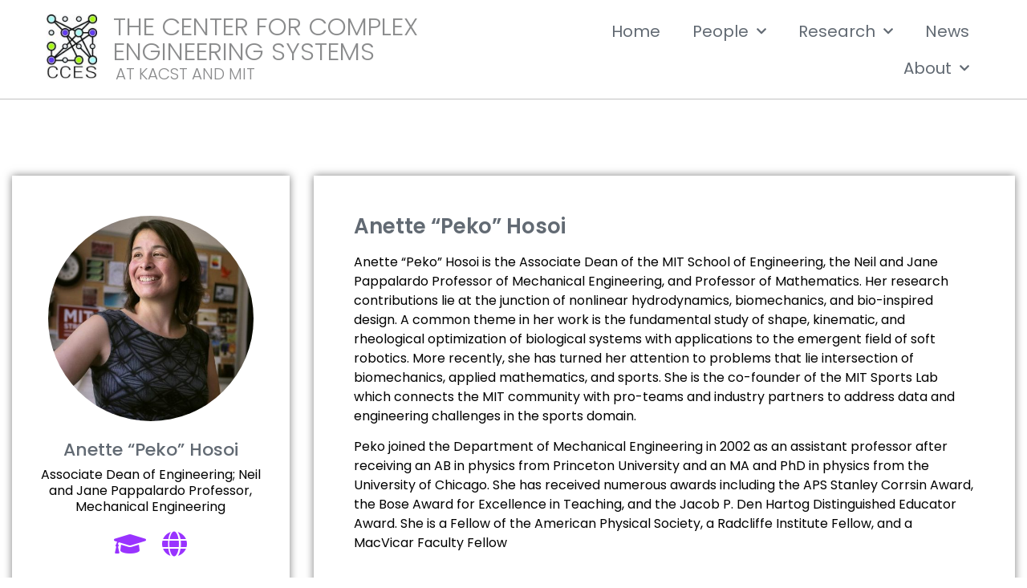

--- FILE ---
content_type: text/html; charset=UTF-8
request_url: https://cces.mit.edu/team/anette-peko-hosoi/
body_size: 16099
content:
<!doctype html> 
<html lang="en-US"> 
<head>
<meta charset="UTF-8">
<link rel="preload" href="https://cces.mit.edu/wp-content/cache/fvm/min/0-cssaec48614c7de6452093f751a3277590f65d1e31bf0083b767bf7cb872222b.css" as="style" media="all" /> 
<link rel="preload" href="https://cces.mit.edu/wp-content/cache/fvm/min/0-cssdd42e2c21eb55c684b1336fb78d0088cfcf491d9ccce672f0cf02543af789.css" as="style" media="all" /> 
<link rel="preload" href="https://cces.mit.edu/wp-content/cache/fvm/min/0-cssab69b9ed055940bcdf07c6f0482d06c97a946964cb8a0004848dca5a03762.css" as="style" media="all" /> 
<link rel="preload" href="https://cces.mit.edu/wp-content/cache/fvm/min/0-cssd40d89226e134afd89f6e2f1d00e3bd591e4ce580b4530efaf7f73f5d89bb.css" as="style" media="all" /> 
<link rel="preload" href="https://cces.mit.edu/wp-content/cache/fvm/min/0-css2799cd39e958a96cab97e5aca8e66838c752ed546c9ccb3090c087b4b5fef.css" as="style" media="all" /> 
<link rel="preload" href="https://cces.mit.edu/wp-content/cache/fvm/min/0-css71e9b2e04aa49eaf2abc570c954281db7f371bfe92e27ee6b5ea968d5cc93.css" as="style" media="all" /> 
<link rel="preload" href="https://cces.mit.edu/wp-content/cache/fvm/min/0-css5e12f52392b380dfbe2fbe7b2160c381d2f602f58935049d7c39b923ddcbb.css" as="style" media="all" /> 
<link rel="preload" href="https://cces.mit.edu/wp-content/cache/fvm/min/0-css6f291afecdf60c2bdde1f108413e19187f376438fef4dfe20791fc4e367ab.css" as="style" media="all" /> 
<link rel="preload" href="https://cces.mit.edu/wp-content/cache/fvm/min/0-css8afed18a5f09940d7a0813b9d2eb94b8b81bf5177b2fe9c68bc0662c52225.css" as="style" media="all" /> 
<link rel="preload" href="https://cces.mit.edu/wp-content/cache/fvm/min/0-cssa2272baf8e4775d4327fe33281ca417901399ea22726eabdacbcabcb7d84f.css" as="style" media="all" /> 
<link rel="preload" href="https://cces.mit.edu/wp-content/cache/fvm/min/0-css6b296e24233f3d5723ed78dfcae06f779a62fe3b392b58e16b6e77b8f8e97.css" as="style" media="all" /> 
<link rel="preload" href="https://cces.mit.edu/wp-content/cache/fvm/min/0-css4e7eb4b50afcde608f66ac318a6d75c8849dd92d2cfbe556bb4351a058779.css" as="style" media="all" /> 
<link rel="preload" href="https://cces.mit.edu/wp-content/cache/fvm/min/0-css8d3c460eab75c151a16144e3efeba44d432f0f3cede746200007712c89471.css" as="style" media="all" /> 
<link rel="preload" href="https://cces.mit.edu/wp-content/cache/fvm/min/0-css25f86034a3791e6b16affcefa574b0c01cb0f4eb2c09e118db81b5238f2f7.css" as="style" media="all" /> 
<link rel="preload" href="https://cces.mit.edu/wp-content/cache/fvm/min/0-css00afd03b9967e8d15aee560ff89cbed1b44d7deb74878d65f254ee706ad0c.css" as="style" media="all" /> 
<link rel="preload" href="https://cces.mit.edu/wp-content/cache/fvm/min/0-css2d2b421470824a1465d35c28f21d075521143053adaeafa508f181f20de7a.css" as="style" media="all" /> 
<link rel="preload" href="https://cces.mit.edu/wp-content/cache/fvm/min/0-css9c2fcf9d04a0c1d2dcad42e892cbbfc728f869df2616e4f11b8c14dc849fa.css" as="style" media="all" /> 
<link rel="preload" href="https://cces.mit.edu/wp-content/cache/fvm/min/0-css71246aff6395ea7d5e629a88964de8b2391a07384834e1764ba56b351b4ff.css" as="style" media="all" /> 
<link rel="preload" href="https://cces.mit.edu/wp-content/cache/fvm/min/0-cssb952f4b2ac356f4360780ba854e0cd5256d920cc5ee8630f02cb15234644b.css" as="style" media="all" /> 
<link rel="preload" href="https://cces.mit.edu/wp-content/cache/fvm/min/0-css1f9f86ac725d478c66e665e587cf8a228a56fb466466cf6e9fbc8624cf19f.css" as="style" media="all" /> 
<link rel="preload" href="https://cces.mit.edu/wp-content/cache/fvm/min/0-css340fad723326344b4a86d6a5bb7e4a5bb9948d8212db373e8722419b7164d.css" as="style" media="all" /> 
<link rel="preload" href="https://cces.mit.edu/wp-content/cache/fvm/min/0-cssb2535ece7edee9f1026aeb86b1a30ec1cc931f47d485cc6a90ed5a0628046.css" as="style" media="all" /> 
<link rel="preload" href="https://cces.mit.edu/wp-content/cache/fvm/min/0-css6f6718538dede6f242cfab54590be082466841e9093dc6ec0bd67def69d15.css" as="style" media="all" /> 
<link rel="preload" href="https://cces.mit.edu/wp-content/cache/fvm/min/0-css3415998ab8c05f7792b87e55c26dcdcf5da30fcffbbf20224c7f3c7f03e0d.css" as="style" media="all" /> 
<link rel="preload" href="https://cces.mit.edu/wp-content/cache/fvm/min/0-css799e0e59ee4b492c1dddbb4834dc9524e7152f3adb7b0d3938d46e51c16b7.css" as="style" media="all" />
<script data-cfasync="false">if(navigator.userAgent.match(/MSIE|Internet Explorer/i)||navigator.userAgent.match(/Trident\/7\..*?rv:11/i)){var href=document.location.href;if(!href.match(/[?&]iebrowser/)){if(href.indexOf("?")==-1){if(href.indexOf("#")==-1){document.location.href=href+"?iebrowser=1"}else{document.location.href=href.replace("#","?iebrowser=1#")}}else{if(href.indexOf("#")==-1){document.location.href=href+"&iebrowser=1"}else{document.location.href=href.replace("#","&iebrowser=1#")}}}}</script>
<script data-cfasync="false">class FVMLoader{constructor(e){this.triggerEvents=e,this.eventOptions={passive:!0},this.userEventListener=this.triggerListener.bind(this),this.delayedScripts={normal:[],async:[],defer:[]},this.allJQueries=[]}_addUserInteractionListener(e){this.triggerEvents.forEach(t=>window.addEventListener(t,e.userEventListener,e.eventOptions))}_removeUserInteractionListener(e){this.triggerEvents.forEach(t=>window.removeEventListener(t,e.userEventListener,e.eventOptions))}triggerListener(){this._removeUserInteractionListener(this),"loading"===document.readyState?document.addEventListener("DOMContentLoaded",this._loadEverythingNow.bind(this)):this._loadEverythingNow()}async _loadEverythingNow(){this._runAllDelayedCSS(),this._delayEventListeners(),this._delayJQueryReady(this),this._handleDocumentWrite(),this._registerAllDelayedScripts(),await this._loadScriptsFromList(this.delayedScripts.normal),await this._loadScriptsFromList(this.delayedScripts.defer),await this._loadScriptsFromList(this.delayedScripts.async),await this._triggerDOMContentLoaded(),await this._triggerWindowLoad(),window.dispatchEvent(new Event("wpr-allScriptsLoaded"))}_registerAllDelayedScripts(){document.querySelectorAll("script[type=fvmdelay]").forEach(e=>{e.hasAttribute("src")?e.hasAttribute("async")&&!1!==e.async?this.delayedScripts.async.push(e):e.hasAttribute("defer")&&!1!==e.defer||"module"===e.getAttribute("data-type")?this.delayedScripts.defer.push(e):this.delayedScripts.normal.push(e):this.delayedScripts.normal.push(e)})}_runAllDelayedCSS(){document.querySelectorAll("link[rel=fvmdelay]").forEach(e=>{e.setAttribute("rel","stylesheet")})}async _transformScript(e){return await this._requestAnimFrame(),new Promise(t=>{const n=document.createElement("script");let r;[...e.attributes].forEach(e=>{let t=e.nodeName;"type"!==t&&("data-type"===t&&(t="type",r=e.nodeValue),n.setAttribute(t,e.nodeValue))}),e.hasAttribute("src")?(n.addEventListener("load",t),n.addEventListener("error",t)):(n.text=e.text,t()),e.parentNode.replaceChild(n,e)})}async _loadScriptsFromList(e){const t=e.shift();return t?(await this._transformScript(t),this._loadScriptsFromList(e)):Promise.resolve()}_delayEventListeners(){let e={};function t(t,n){!function(t){function n(n){return e[t].eventsToRewrite.indexOf(n)>=0?"wpr-"+n:n}e[t]||(e[t]={originalFunctions:{add:t.addEventListener,remove:t.removeEventListener},eventsToRewrite:[]},t.addEventListener=function(){arguments[0]=n(arguments[0]),e[t].originalFunctions.add.apply(t,arguments)},t.removeEventListener=function(){arguments[0]=n(arguments[0]),e[t].originalFunctions.remove.apply(t,arguments)})}(t),e[t].eventsToRewrite.push(n)}function n(e,t){let n=e[t];Object.defineProperty(e,t,{get:()=>n||function(){},set(r){e["wpr"+t]=n=r}})}t(document,"DOMContentLoaded"),t(window,"DOMContentLoaded"),t(window,"load"),t(window,"pageshow"),t(document,"readystatechange"),n(document,"onreadystatechange"),n(window,"onload"),n(window,"onpageshow")}_delayJQueryReady(e){let t=window.jQuery;Object.defineProperty(window,"jQuery",{get:()=>t,set(n){if(n&&n.fn&&!e.allJQueries.includes(n)){n.fn.ready=n.fn.init.prototype.ready=function(t){e.domReadyFired?t.bind(document)(n):document.addEventListener("DOMContentLoaded2",()=>t.bind(document)(n))};const t=n.fn.on;n.fn.on=n.fn.init.prototype.on=function(){if(this[0]===window){function e(e){return e.split(" ").map(e=>"load"===e||0===e.indexOf("load.")?"wpr-jquery-load":e).join(" ")}"string"==typeof arguments[0]||arguments[0]instanceof String?arguments[0]=e(arguments[0]):"object"==typeof arguments[0]&&Object.keys(arguments[0]).forEach(t=>{delete Object.assign(arguments[0],{[e(t)]:arguments[0][t]})[t]})}return t.apply(this,arguments),this},e.allJQueries.push(n)}t=n}})}async _triggerDOMContentLoaded(){this.domReadyFired=!0,await this._requestAnimFrame(),document.dispatchEvent(new Event("DOMContentLoaded2")),await this._requestAnimFrame(),window.dispatchEvent(new Event("DOMContentLoaded2")),await this._requestAnimFrame(),document.dispatchEvent(new Event("wpr-readystatechange")),await this._requestAnimFrame(),document.wpronreadystatechange&&document.wpronreadystatechange()}async _triggerWindowLoad(){await this._requestAnimFrame(),window.dispatchEvent(new Event("wpr-load")),await this._requestAnimFrame(),window.wpronload&&window.wpronload(),await this._requestAnimFrame(),this.allJQueries.forEach(e=>e(window).trigger("wpr-jquery-load")),window.dispatchEvent(new Event("wpr-pageshow")),await this._requestAnimFrame(),window.wpronpageshow&&window.wpronpageshow()}_handleDocumentWrite(){const e=new Map;document.write=document.writeln=function(t){const n=document.currentScript,r=document.createRange(),i=n.parentElement;let a=e.get(n);void 0===a&&(a=n.nextSibling,e.set(n,a));const s=document.createDocumentFragment();r.setStart(s,0),s.appendChild(r.createContextualFragment(t)),i.insertBefore(s,a)}}async _requestAnimFrame(){return new Promise(e=>requestAnimationFrame(e))}static run(){const e=new FVMLoader(["keydown","mousemove","touchmove","touchstart","touchend","wheel"]);e._addUserInteractionListener(e)}}FVMLoader.run();</script>
<meta name="viewport" content="width=device-width, initial-scale=1"><title>Anette “Peko” Hosoi &#8211; Center for Complex Engineering Systems</title>
<meta name='robots' content='max-image-preview:large' />
<link rel="alternate" type="application/rss+xml" title="Center for Complex Engineering Systems &raquo; Feed" href="https://cces.mit.edu/feed/" />
<link rel="alternate" type="application/rss+xml" title="Center for Complex Engineering Systems &raquo; Comments Feed" href="https://cces.mit.edu/comments/feed/" />
<link rel="canonical" href="https://cces.mit.edu/team/anette-peko-hosoi/" /> 
<link rel="profile" href="https://gmpg.org/xfn/11"> 
<style id='wp-img-auto-sizes-contain-inline-css' media="all">img:is([sizes=auto i],[sizes^="auto," i]){contain-intrinsic-size:3000px 1500px}</style> 
<link rel='stylesheet' id='wp-block-library-css' href='https://cces.mit.edu/wp-content/cache/fvm/min/0-cssaec48614c7de6452093f751a3277590f65d1e31bf0083b767bf7cb872222b.css' media='all' /> 
<link rel='stylesheet' id='jet-engine-frontend-css' href='https://cces.mit.edu/wp-content/cache/fvm/min/0-cssdd42e2c21eb55c684b1336fb78d0088cfcf491d9ccce672f0cf02543af789.css' media='all' /> 
<style id='global-styles-inline-css' media="all">:root{--wp--preset--aspect-ratio--square:1;--wp--preset--aspect-ratio--4-3:4/3;--wp--preset--aspect-ratio--3-4:3/4;--wp--preset--aspect-ratio--3-2:3/2;--wp--preset--aspect-ratio--2-3:2/3;--wp--preset--aspect-ratio--16-9:16/9;--wp--preset--aspect-ratio--9-16:9/16;--wp--preset--color--black:#000000;--wp--preset--color--cyan-bluish-gray:#abb8c3;--wp--preset--color--white:#ffffff;--wp--preset--color--pale-pink:#f78da7;--wp--preset--color--vivid-red:#cf2e2e;--wp--preset--color--luminous-vivid-orange:#ff6900;--wp--preset--color--luminous-vivid-amber:#fcb900;--wp--preset--color--light-green-cyan:#7bdcb5;--wp--preset--color--vivid-green-cyan:#00d084;--wp--preset--color--pale-cyan-blue:#8ed1fc;--wp--preset--color--vivid-cyan-blue:#0693e3;--wp--preset--color--vivid-purple:#9b51e0;--wp--preset--gradient--vivid-cyan-blue-to-vivid-purple:linear-gradient(135deg,rgb(6,147,227) 0%,rgb(155,81,224) 100%);--wp--preset--gradient--light-green-cyan-to-vivid-green-cyan:linear-gradient(135deg,rgb(122,220,180) 0%,rgb(0,208,130) 100%);--wp--preset--gradient--luminous-vivid-amber-to-luminous-vivid-orange:linear-gradient(135deg,rgb(252,185,0) 0%,rgb(255,105,0) 100%);--wp--preset--gradient--luminous-vivid-orange-to-vivid-red:linear-gradient(135deg,rgb(255,105,0) 0%,rgb(207,46,46) 100%);--wp--preset--gradient--very-light-gray-to-cyan-bluish-gray:linear-gradient(135deg,rgb(238,238,238) 0%,rgb(169,184,195) 100%);--wp--preset--gradient--cool-to-warm-spectrum:linear-gradient(135deg,rgb(74,234,220) 0%,rgb(151,120,209) 20%,rgb(207,42,186) 40%,rgb(238,44,130) 60%,rgb(251,105,98) 80%,rgb(254,248,76) 100%);--wp--preset--gradient--blush-light-purple:linear-gradient(135deg,rgb(255,206,236) 0%,rgb(152,150,240) 100%);--wp--preset--gradient--blush-bordeaux:linear-gradient(135deg,rgb(254,205,165) 0%,rgb(254,45,45) 50%,rgb(107,0,62) 100%);--wp--preset--gradient--luminous-dusk:linear-gradient(135deg,rgb(255,203,112) 0%,rgb(199,81,192) 50%,rgb(65,88,208) 100%);--wp--preset--gradient--pale-ocean:linear-gradient(135deg,rgb(255,245,203) 0%,rgb(182,227,212) 50%,rgb(51,167,181) 100%);--wp--preset--gradient--electric-grass:linear-gradient(135deg,rgb(202,248,128) 0%,rgb(113,206,126) 100%);--wp--preset--gradient--midnight:linear-gradient(135deg,rgb(2,3,129) 0%,rgb(40,116,252) 100%);--wp--preset--font-size--small:13px;--wp--preset--font-size--medium:20px;--wp--preset--font-size--large:36px;--wp--preset--font-size--x-large:42px;--wp--preset--spacing--20:0.44rem;--wp--preset--spacing--30:0.67rem;--wp--preset--spacing--40:1rem;--wp--preset--spacing--50:1.5rem;--wp--preset--spacing--60:2.25rem;--wp--preset--spacing--70:3.38rem;--wp--preset--spacing--80:5.06rem;--wp--preset--shadow--natural:6px 6px 9px rgba(0, 0, 0, 0.2);--wp--preset--shadow--deep:12px 12px 50px rgba(0, 0, 0, 0.4);--wp--preset--shadow--sharp:6px 6px 0px rgba(0, 0, 0, 0.2);--wp--preset--shadow--outlined:6px 6px 0px -3px rgb(255, 255, 255), 6px 6px rgb(0, 0, 0);--wp--preset--shadow--crisp:6px 6px 0px rgb(0, 0, 0)}:root{--wp--style--global--content-size:800px;--wp--style--global--wide-size:1200px}:where(body){margin:0}.wp-site-blocks>.alignleft{float:left;margin-right:2em}.wp-site-blocks>.alignright{float:right;margin-left:2em}.wp-site-blocks>.aligncenter{justify-content:center;margin-left:auto;margin-right:auto}:where(.wp-site-blocks)>*{margin-block-start:24px;margin-block-end:0}:where(.wp-site-blocks)>:first-child{margin-block-start:0}:where(.wp-site-blocks)>:last-child{margin-block-end:0}:root{--wp--style--block-gap:24px}:root :where(.is-layout-flow)>:first-child{margin-block-start:0}:root :where(.is-layout-flow)>:last-child{margin-block-end:0}:root :where(.is-layout-flow)>*{margin-block-start:24px;margin-block-end:0}:root :where(.is-layout-constrained)>:first-child{margin-block-start:0}:root :where(.is-layout-constrained)>:last-child{margin-block-end:0}:root :where(.is-layout-constrained)>*{margin-block-start:24px;margin-block-end:0}:root :where(.is-layout-flex){gap:24px}:root :where(.is-layout-grid){gap:24px}.is-layout-flow>.alignleft{float:left;margin-inline-start:0;margin-inline-end:2em}.is-layout-flow>.alignright{float:right;margin-inline-start:2em;margin-inline-end:0}.is-layout-flow>.aligncenter{margin-left:auto!important;margin-right:auto!important}.is-layout-constrained>.alignleft{float:left;margin-inline-start:0;margin-inline-end:2em}.is-layout-constrained>.alignright{float:right;margin-inline-start:2em;margin-inline-end:0}.is-layout-constrained>.aligncenter{margin-left:auto!important;margin-right:auto!important}.is-layout-constrained>:where(:not(.alignleft):not(.alignright):not(.alignfull)){max-width:var(--wp--style--global--content-size);margin-left:auto!important;margin-right:auto!important}.is-layout-constrained>.alignwide{max-width:var(--wp--style--global--wide-size)}body .is-layout-flex{display:flex}.is-layout-flex{flex-wrap:wrap;align-items:center}.is-layout-flex>:is(*,div){margin:0}body .is-layout-grid{display:grid}.is-layout-grid>:is(*,div){margin:0}body{padding-top:0;padding-right:0;padding-bottom:0;padding-left:0}a:where(:not(.wp-element-button)){text-decoration:underline}:root :where(.wp-element-button,.wp-block-button__link){background-color:#32373c;border-width:0;color:#fff;font-family:inherit;font-size:inherit;font-style:inherit;font-weight:inherit;letter-spacing:inherit;line-height:inherit;padding-top:calc(0.667em + 2px);padding-right:calc(1.333em + 2px);padding-bottom:calc(0.667em + 2px);padding-left:calc(1.333em + 2px);text-decoration:none;text-transform:inherit}.has-black-color{color:var(--wp--preset--color--black)!important}.has-cyan-bluish-gray-color{color:var(--wp--preset--color--cyan-bluish-gray)!important}.has-white-color{color:var(--wp--preset--color--white)!important}.has-pale-pink-color{color:var(--wp--preset--color--pale-pink)!important}.has-vivid-red-color{color:var(--wp--preset--color--vivid-red)!important}.has-luminous-vivid-orange-color{color:var(--wp--preset--color--luminous-vivid-orange)!important}.has-luminous-vivid-amber-color{color:var(--wp--preset--color--luminous-vivid-amber)!important}.has-light-green-cyan-color{color:var(--wp--preset--color--light-green-cyan)!important}.has-vivid-green-cyan-color{color:var(--wp--preset--color--vivid-green-cyan)!important}.has-pale-cyan-blue-color{color:var(--wp--preset--color--pale-cyan-blue)!important}.has-vivid-cyan-blue-color{color:var(--wp--preset--color--vivid-cyan-blue)!important}.has-vivid-purple-color{color:var(--wp--preset--color--vivid-purple)!important}.has-black-background-color{background-color:var(--wp--preset--color--black)!important}.has-cyan-bluish-gray-background-color{background-color:var(--wp--preset--color--cyan-bluish-gray)!important}.has-white-background-color{background-color:var(--wp--preset--color--white)!important}.has-pale-pink-background-color{background-color:var(--wp--preset--color--pale-pink)!important}.has-vivid-red-background-color{background-color:var(--wp--preset--color--vivid-red)!important}.has-luminous-vivid-orange-background-color{background-color:var(--wp--preset--color--luminous-vivid-orange)!important}.has-luminous-vivid-amber-background-color{background-color:var(--wp--preset--color--luminous-vivid-amber)!important}.has-light-green-cyan-background-color{background-color:var(--wp--preset--color--light-green-cyan)!important}.has-vivid-green-cyan-background-color{background-color:var(--wp--preset--color--vivid-green-cyan)!important}.has-pale-cyan-blue-background-color{background-color:var(--wp--preset--color--pale-cyan-blue)!important}.has-vivid-cyan-blue-background-color{background-color:var(--wp--preset--color--vivid-cyan-blue)!important}.has-vivid-purple-background-color{background-color:var(--wp--preset--color--vivid-purple)!important}.has-black-border-color{border-color:var(--wp--preset--color--black)!important}.has-cyan-bluish-gray-border-color{border-color:var(--wp--preset--color--cyan-bluish-gray)!important}.has-white-border-color{border-color:var(--wp--preset--color--white)!important}.has-pale-pink-border-color{border-color:var(--wp--preset--color--pale-pink)!important}.has-vivid-red-border-color{border-color:var(--wp--preset--color--vivid-red)!important}.has-luminous-vivid-orange-border-color{border-color:var(--wp--preset--color--luminous-vivid-orange)!important}.has-luminous-vivid-amber-border-color{border-color:var(--wp--preset--color--luminous-vivid-amber)!important}.has-light-green-cyan-border-color{border-color:var(--wp--preset--color--light-green-cyan)!important}.has-vivid-green-cyan-border-color{border-color:var(--wp--preset--color--vivid-green-cyan)!important}.has-pale-cyan-blue-border-color{border-color:var(--wp--preset--color--pale-cyan-blue)!important}.has-vivid-cyan-blue-border-color{border-color:var(--wp--preset--color--vivid-cyan-blue)!important}.has-vivid-purple-border-color{border-color:var(--wp--preset--color--vivid-purple)!important}.has-vivid-cyan-blue-to-vivid-purple-gradient-background{background:var(--wp--preset--gradient--vivid-cyan-blue-to-vivid-purple)!important}.has-light-green-cyan-to-vivid-green-cyan-gradient-background{background:var(--wp--preset--gradient--light-green-cyan-to-vivid-green-cyan)!important}.has-luminous-vivid-amber-to-luminous-vivid-orange-gradient-background{background:var(--wp--preset--gradient--luminous-vivid-amber-to-luminous-vivid-orange)!important}.has-luminous-vivid-orange-to-vivid-red-gradient-background{background:var(--wp--preset--gradient--luminous-vivid-orange-to-vivid-red)!important}.has-very-light-gray-to-cyan-bluish-gray-gradient-background{background:var(--wp--preset--gradient--very-light-gray-to-cyan-bluish-gray)!important}.has-cool-to-warm-spectrum-gradient-background{background:var(--wp--preset--gradient--cool-to-warm-spectrum)!important}.has-blush-light-purple-gradient-background{background:var(--wp--preset--gradient--blush-light-purple)!important}.has-blush-bordeaux-gradient-background{background:var(--wp--preset--gradient--blush-bordeaux)!important}.has-luminous-dusk-gradient-background{background:var(--wp--preset--gradient--luminous-dusk)!important}.has-pale-ocean-gradient-background{background:var(--wp--preset--gradient--pale-ocean)!important}.has-electric-grass-gradient-background{background:var(--wp--preset--gradient--electric-grass)!important}.has-midnight-gradient-background{background:var(--wp--preset--gradient--midnight)!important}.has-small-font-size{font-size:var(--wp--preset--font-size--small)!important}.has-medium-font-size{font-size:var(--wp--preset--font-size--medium)!important}.has-large-font-size{font-size:var(--wp--preset--font-size--large)!important}.has-x-large-font-size{font-size:var(--wp--preset--font-size--x-large)!important}:root :where(.wp-block-pullquote){font-size:1.5em;line-height:1.6}</style> 
<link rel='stylesheet' id='hello-elementor-css' href='https://cces.mit.edu/wp-content/cache/fvm/min/0-cssab69b9ed055940bcdf07c6f0482d06c97a946964cb8a0004848dca5a03762.css' media='all' /> 
<link rel='stylesheet' id='hello-elementor-theme-style-css' href='https://cces.mit.edu/wp-content/cache/fvm/min/0-cssd40d89226e134afd89f6e2f1d00e3bd591e4ce580b4530efaf7f73f5d89bb.css' media='all' /> 
<link rel='stylesheet' id='hello-elementor-header-footer-css' href='https://cces.mit.edu/wp-content/cache/fvm/min/0-css2799cd39e958a96cab97e5aca8e66838c752ed546c9ccb3090c087b4b5fef.css' media='all' /> 
<link rel='stylesheet' id='elementor-frontend-css' href='https://cces.mit.edu/wp-content/cache/fvm/min/0-css71e9b2e04aa49eaf2abc570c954281db7f371bfe92e27ee6b5ea968d5cc93.css' media='all' /> 
<style id='elementor-frontend-inline-css' media="all">.elementor-kit-7{--e-global-color-primary:#626A73;--e-global-color-secondary:#9933FF;--e-global-color-text:#000000;--e-global-color-accent:#AAFF33;--e-global-color-19729ab:#FFFFFF;--e-global-color-9118941:#626A73;--e-global-color-a57224c:#FFFFFF;--e-global-color-5c6a16b:#8B6DEA;--e-global-typography-primary-font-family:"Roboto";--e-global-typography-primary-font-weight:600;--e-global-typography-secondary-font-family:"Roboto Slab";--e-global-typography-secondary-font-weight:400;--e-global-typography-text-font-family:"Roboto";--e-global-typography-text-font-weight:400;--e-global-typography-accent-font-family:"Roboto";--e-global-typography-accent-font-weight:500;color:var(--e-global-color-text);font-family:"Poppins",Sans-serif}.elementor-kit-7 button,.elementor-kit-7 input[type="button"],.elementor-kit-7 input[type="submit"],.elementor-kit-7 .elementor-button{background-color:var(--e-global-color-primary);color:var(--e-global-color-19729ab)}.elementor-kit-7 button:hover,.elementor-kit-7 button:focus,.elementor-kit-7 input[type="button"]:hover,.elementor-kit-7 input[type="button"]:focus,.elementor-kit-7 input[type="submit"]:hover,.elementor-kit-7 input[type="submit"]:focus,.elementor-kit-7 .elementor-button:hover,.elementor-kit-7 .elementor-button:focus{background-color:var(--e-global-color-text);color:var(--e-global-color-19729ab)}.elementor-kit-7 e-page-transition{background-color:#FFBC7D}.elementor-kit-7 a{color:var(--e-global-color-secondary);font-family:"Poppins",Sans-serif}.elementor-kit-7 a:hover{color:var(--e-global-color-primary)}.elementor-kit-7 h1{color:var(--e-global-color-primary);font-family:"Poppins",Sans-serif}.elementor-kit-7 h2{color:var(--e-global-color-primary);font-family:"Poppins",Sans-serif}.elementor-kit-7 h3{color:var(--e-global-color-secondary);font-family:"Poppins",Sans-serif}.elementor-kit-7 h4{color:var(--e-global-color-secondary);font-family:"Poppins",Sans-serif}.elementor-kit-7 h5{color:var(--e-global-color-secondary);font-family:"Poppins",Sans-serif}.elementor-kit-7 h6{color:var(--e-global-color-secondary);font-family:"Poppins",Sans-serif}.elementor-section.elementor-section-boxed>.elementor-container{max-width:1400px}.e-con{--container-max-width:1400px}.elementor-widget:not(:last-child){margin-block-end:20px}.elementor-element{--widgets-spacing:20px 20px;--widgets-spacing-row:20px;--widgets-spacing-column:20px}{}h1.entry-title{display:var(--page-title-display)}@media(max-width:1024px){.elementor-section.elementor-section-boxed>.elementor-container{max-width:1024px}.e-con{--container-max-width:1024px}}@media(max-width:767px){.elementor-section.elementor-section-boxed>.elementor-container{max-width:767px}.e-con{--container-max-width:767px}}.elementor-3755 .elementor-element.elementor-element-94486ba:not(.elementor-motion-effects-element-type-background),.elementor-3755 .elementor-element.elementor-element-94486ba>.elementor-motion-effects-container>.elementor-motion-effects-layer{background-color:#FFF}.elementor-3755 .elementor-element.elementor-element-94486ba>.elementor-background-overlay{opacity:.5;transition:background 0.3s,border-radius 0.3s,opacity 0.3s}.elementor-3755 .elementor-element.elementor-element-94486ba{border-style:solid;border-width:0 0 1px 0;border-color:#2D2D2D4A;transition:background 0.3s,border 0.3s,border-radius 0.3s,box-shadow 0.3s;padding:.5em 3em .5em 3em}.elementor-3755 .elementor-element.elementor-element-94486ba,.elementor-3755 .elementor-element.elementor-element-94486ba>.elementor-background-overlay{border-radius:0 0 0 0}.elementor-3755 .elementor-element.elementor-element-efa6dc8{text-align:right}.elementor-3755 .elementor-element.elementor-element-6deafe3>.elementor-widget-wrap>.elementor-widget:not(.elementor-widget__width-auto):not(.elementor-widget__width-initial):not(:last-child):not(.elementor-absolute){margin-bottom:5px}.elementor-3755 .elementor-element.elementor-element-6deafe3>.elementor-element-populated{padding:13px 13px 13px 13px}.elementor-3755 .elementor-element.elementor-element-d9360f1>.elementor-widget-container{margin:-3px -3px -3px -3px}.elementor-3755 .elementor-element.elementor-element-d9360f1 .elementor-heading-title{font-family:"Poppins",Sans-serif;font-size:31px;font-weight:300;text-transform:uppercase;font-style:normal;color:#8A8B8C}.elementor-3755 .elementor-element.elementor-element-da6f5f7>.elementor-widget-container{margin:0 0 0 0;padding:0 0 0 0}.elementor-3755 .elementor-element.elementor-element-da6f5f7 .elementor-heading-title{font-family:"Poppins",Sans-serif;font-size:20px;font-weight:300;text-transform:uppercase;font-style:normal;color:#8A8B8C}.elementor-bc-flex-widget .elementor-3755 .elementor-element.elementor-element-684aded.elementor-column .elementor-widget-wrap{align-items:center}.elementor-3755 .elementor-element.elementor-element-684aded.elementor-column.elementor-element[data-element_type="column"]>.elementor-widget-wrap.elementor-element-populated{align-content:center;align-items:center}.elementor-3755 .elementor-element.elementor-element-684aded>.elementor-element-populated{padding:0 0 0 0}.elementor-3755 .elementor-element.elementor-element-a660522 .elementor-menu-toggle{margin:0 auto}.elementor-3755 .elementor-element.elementor-element-a660522 .elementor-nav-menu .elementor-item{font-size:20px;font-weight:400}.elementor-3755 .elementor-element.elementor-element-a660522 .elementor-nav-menu--main .elementor-item{color:var(--e-global-color-9118941);fill:var(--e-global-color-9118941)}.elementor-3755 .elementor-element.elementor-element-a660522 .elementor-nav-menu--main .elementor-item:hover,.elementor-3755 .elementor-element.elementor-element-a660522 .elementor-nav-menu--main .elementor-item.elementor-item-active,.elementor-3755 .elementor-element.elementor-element-a660522 .elementor-nav-menu--main .elementor-item.highlighted,.elementor-3755 .elementor-element.elementor-element-a660522 .elementor-nav-menu--main .elementor-item:focus{color:var(--e-global-color-primary);fill:var(--e-global-color-primary)}.elementor-3755 .elementor-element.elementor-element-a660522 .elementor-nav-menu--main .elementor-item.elementor-item-active{color:var(--e-global-color-primary)}.elementor-3755 .elementor-element.elementor-element-a660522 .elementor-nav-menu--dropdown a,.elementor-3755 .elementor-element.elementor-element-a660522 .elementor-menu-toggle{color:var(--e-global-color-9118941);fill:var(--e-global-color-9118941)}.elementor-3755 .elementor-element.elementor-element-a660522 .elementor-nav-menu--dropdown{background-color:#F4F4F4;border-style:solid;border-color:var(--e-global-color-a57224c)}.elementor-3755 .elementor-element.elementor-element-a660522 .elementor-nav-menu--dropdown a:hover,.elementor-3755 .elementor-element.elementor-element-a660522 .elementor-nav-menu--dropdown a:focus,.elementor-3755 .elementor-element.elementor-element-a660522 .elementor-nav-menu--dropdown a.elementor-item-active,.elementor-3755 .elementor-element.elementor-element-a660522 .elementor-nav-menu--dropdown a.highlighted,.elementor-3755 .elementor-element.elementor-element-a660522 .elementor-menu-toggle:hover,.elementor-3755 .elementor-element.elementor-element-a660522 .elementor-menu-toggle:focus{color:var(--e-global-color-19729ab)}.elementor-3755 .elementor-element.elementor-element-a660522 .elementor-nav-menu--dropdown a:hover,.elementor-3755 .elementor-element.elementor-element-a660522 .elementor-nav-menu--dropdown a:focus,.elementor-3755 .elementor-element.elementor-element-a660522 .elementor-nav-menu--dropdown a.elementor-item-active,.elementor-3755 .elementor-element.elementor-element-a660522 .elementor-nav-menu--dropdown a.highlighted{background-color:var(--e-global-color-primary)}.elementor-3755 .elementor-element.elementor-element-a660522 .elementor-nav-menu--dropdown a.elementor-item-active{color:var(--e-global-color-19729ab);background-color:var(--e-global-color-9118941)}.elementor-3755 .elementor-element.elementor-element-a660522 .elementor-nav-menu--dropdown .elementor-item,.elementor-3755 .elementor-element.elementor-element-a660522 .elementor-nav-menu--dropdown .elementor-sub-item{font-size:16px;font-weight:500}.elementor-3755 .elementor-element.elementor-element-a660522 .elementor-nav-menu--dropdown a{padding-left:15px;padding-right:15px;padding-top:15px;padding-bottom:15px}.elementor-3755 .elementor-element.elementor-element-a660522 .elementor-nav-menu--dropdown li:not(:last-child){border-style:solid;border-color:#DCDCDC;border-bottom-width:1px}.elementor-3755 .elementor-element.elementor-element-7199408{text-align:right}.elementor-3755 .elementor-element.elementor-element-b5a44ea>.elementor-widget-container{margin:-3px -3px -3px -3px}.elementor-3755 .elementor-element.elementor-element-b5a44ea .elementor-heading-title{font-family:"Poppins",Sans-serif;font-size:31px;font-weight:300;text-transform:uppercase;font-style:normal;color:#8A8B8C}.elementor-3755 .elementor-element.elementor-element-ceba45d>.elementor-widget-container{margin:0 0 0 0;padding:0 0 0 0}.elementor-3755 .elementor-element.elementor-element-ceba45d .elementor-heading-title{font-family:"Poppins",Sans-serif;font-size:20px;font-weight:300;text-transform:uppercase;font-style:normal;color:#8A8B8C}.elementor-3755 .elementor-element.elementor-element-53be2c4 .elementor-menu-toggle{margin:0 auto}.elementor-3755 .elementor-element.elementor-element-53be2c4 .elementor-nav-menu .elementor-item{font-size:20px;font-weight:400}.elementor-3755 .elementor-element.elementor-element-53be2c4 .elementor-nav-menu--main .elementor-item{color:var(--e-global-color-9118941);fill:var(--e-global-color-9118941)}.elementor-3755 .elementor-element.elementor-element-53be2c4 .elementor-nav-menu--main .elementor-item:hover,.elementor-3755 .elementor-element.elementor-element-53be2c4 .elementor-nav-menu--main .elementor-item.elementor-item-active,.elementor-3755 .elementor-element.elementor-element-53be2c4 .elementor-nav-menu--main .elementor-item.highlighted,.elementor-3755 .elementor-element.elementor-element-53be2c4 .elementor-nav-menu--main .elementor-item:focus{color:var(--e-global-color-primary);fill:var(--e-global-color-primary)}.elementor-3755 .elementor-element.elementor-element-53be2c4 .elementor-nav-menu--main .elementor-item.elementor-item-active{color:var(--e-global-color-primary)}.elementor-3755 .elementor-element.elementor-element-53be2c4 .elementor-nav-menu--dropdown a,.elementor-3755 .elementor-element.elementor-element-53be2c4 .elementor-menu-toggle{color:var(--e-global-color-9118941);fill:var(--e-global-color-9118941)}.elementor-3755 .elementor-element.elementor-element-53be2c4 .elementor-nav-menu--dropdown{background-color:#F2F2F2}.elementor-3755 .elementor-element.elementor-element-53be2c4 .elementor-nav-menu--dropdown a:hover,.elementor-3755 .elementor-element.elementor-element-53be2c4 .elementor-nav-menu--dropdown a:focus,.elementor-3755 .elementor-element.elementor-element-53be2c4 .elementor-nav-menu--dropdown a.elementor-item-active,.elementor-3755 .elementor-element.elementor-element-53be2c4 .elementor-nav-menu--dropdown a.highlighted,.elementor-3755 .elementor-element.elementor-element-53be2c4 .elementor-menu-toggle:hover,.elementor-3755 .elementor-element.elementor-element-53be2c4 .elementor-menu-toggle:focus{color:var(--e-global-color-19729ab)}.elementor-3755 .elementor-element.elementor-element-53be2c4 .elementor-nav-menu--dropdown a:hover,.elementor-3755 .elementor-element.elementor-element-53be2c4 .elementor-nav-menu--dropdown a:focus,.elementor-3755 .elementor-element.elementor-element-53be2c4 .elementor-nav-menu--dropdown a.elementor-item-active,.elementor-3755 .elementor-element.elementor-element-53be2c4 .elementor-nav-menu--dropdown a.highlighted{background-color:var(--e-global-color-primary)}.elementor-3755 .elementor-element.elementor-element-53be2c4 .elementor-nav-menu--dropdown a.elementor-item-active{color:var(--e-global-color-19729ab);background-color:var(--e-global-color-9118941)}.elementor-3755 .elementor-element.elementor-element-53be2c4 .elementor-nav-menu--dropdown .elementor-item,.elementor-3755 .elementor-element.elementor-element-53be2c4 .elementor-nav-menu--dropdown .elementor-sub-item{font-size:16px;font-weight:500}.elementor-3755 .elementor-element.elementor-element-53be2c4 .elementor-nav-menu--dropdown a{padding-left:15px;padding-right:15px;padding-top:15px;padding-bottom:15px}.elementor-3755 .elementor-element.elementor-element-53be2c4 .elementor-nav-menu--dropdown li:not(:last-child){border-style:solid;border-color:#DCDCDC;border-bottom-width:1px}.elementor-3755 .elementor-element.elementor-element-1a56d05:not(.elementor-motion-effects-element-type-background),.elementor-3755 .elementor-element.elementor-element-1a56d05>.elementor-motion-effects-container>.elementor-motion-effects-layer{background-color:var(--e-global-color-primary)}.elementor-3755 .elementor-element.elementor-element-1a56d05>.elementor-background-overlay{opacity:.5;transition:background 0.3s,border-radius 0.3s,opacity 0.3s}.elementor-3755 .elementor-element.elementor-element-1a56d05{border-style:solid;border-width:0 0 1px 0;border-color:#2D2D2D4A;transition:background 0.3s,border 0.3s,border-radius 0.3s,box-shadow 0.3s;padding:.5em 3em .5em 3em}.elementor-3755 .elementor-element.elementor-element-1a56d05,.elementor-3755 .elementor-element.elementor-element-1a56d05>.elementor-background-overlay{border-radius:0 0 0 0}.elementor-bc-flex-widget .elementor-3755 .elementor-element.elementor-element-85583ec.elementor-column .elementor-widget-wrap{align-items:center}.elementor-3755 .elementor-element.elementor-element-85583ec.elementor-column.elementor-element[data-element_type="column"]>.elementor-widget-wrap.elementor-element-populated{align-content:center;align-items:center}.elementor-3755 .elementor-element.elementor-element-85583ec>.elementor-element-populated{padding:0 0 0 0}.elementor-3755 .elementor-element.elementor-element-8101c54 .elementor-menu-toggle{margin-left:auto;background-color:var(--e-global-color-primary)}.elementor-3755 .elementor-element.elementor-element-8101c54 .elementor-nav-menu .elementor-item{font-size:20px;font-weight:400}.elementor-3755 .elementor-element.elementor-element-8101c54 .elementor-nav-menu--main .elementor-item{color:var(--e-global-color-9118941);fill:var(--e-global-color-9118941)}.elementor-3755 .elementor-element.elementor-element-8101c54 .elementor-nav-menu--main .elementor-item:hover,.elementor-3755 .elementor-element.elementor-element-8101c54 .elementor-nav-menu--main .elementor-item.elementor-item-active,.elementor-3755 .elementor-element.elementor-element-8101c54 .elementor-nav-menu--main .elementor-item.highlighted,.elementor-3755 .elementor-element.elementor-element-8101c54 .elementor-nav-menu--main .elementor-item:focus{color:var(--e-global-color-primary);fill:var(--e-global-color-primary)}.elementor-3755 .elementor-element.elementor-element-8101c54 .elementor-nav-menu--main .elementor-item.elementor-item-active{color:var(--e-global-color-primary)}.elementor-3755 .elementor-element.elementor-element-8101c54 .elementor-nav-menu--dropdown a,.elementor-3755 .elementor-element.elementor-element-8101c54 .elementor-menu-toggle{color:var(--e-global-color-9118941);fill:var(--e-global-color-9118941)}.elementor-3755 .elementor-element.elementor-element-8101c54 .elementor-nav-menu--dropdown{background-color:#F2F2F2}.elementor-3755 .elementor-element.elementor-element-8101c54 .elementor-nav-menu--dropdown a:hover,.elementor-3755 .elementor-element.elementor-element-8101c54 .elementor-nav-menu--dropdown a:focus,.elementor-3755 .elementor-element.elementor-element-8101c54 .elementor-nav-menu--dropdown a.elementor-item-active,.elementor-3755 .elementor-element.elementor-element-8101c54 .elementor-nav-menu--dropdown a.highlighted,.elementor-3755 .elementor-element.elementor-element-8101c54 .elementor-menu-toggle:hover,.elementor-3755 .elementor-element.elementor-element-8101c54 .elementor-menu-toggle:focus{color:var(--e-global-color-19729ab)}.elementor-3755 .elementor-element.elementor-element-8101c54 .elementor-nav-menu--dropdown a:hover,.elementor-3755 .elementor-element.elementor-element-8101c54 .elementor-nav-menu--dropdown a:focus,.elementor-3755 .elementor-element.elementor-element-8101c54 .elementor-nav-menu--dropdown a.elementor-item-active,.elementor-3755 .elementor-element.elementor-element-8101c54 .elementor-nav-menu--dropdown a.highlighted{background-color:var(--e-global-color-primary)}.elementor-3755 .elementor-element.elementor-element-8101c54 .elementor-nav-menu--dropdown a.elementor-item-active{color:var(--e-global-color-19729ab);background-color:var(--e-global-color-9118941)}.elementor-3755 .elementor-element.elementor-element-8101c54 .elementor-nav-menu--dropdown .elementor-item,.elementor-3755 .elementor-element.elementor-element-8101c54 .elementor-nav-menu--dropdown .elementor-sub-item{font-size:16px;font-weight:500}.elementor-3755 .elementor-element.elementor-element-8101c54 .elementor-nav-menu--dropdown a{padding-left:15px;padding-right:15px;padding-top:15px;padding-bottom:15px}.elementor-3755 .elementor-element.elementor-element-8101c54 .elementor-nav-menu--dropdown li:not(:last-child){border-style:solid;border-color:#DCDCDC;border-bottom-width:1px}.elementor-3755 .elementor-element.elementor-element-8101c54 div.elementor-menu-toggle{color:var(--e-global-color-19729ab)}.elementor-3755 .elementor-element.elementor-element-8101c54 div.elementor-menu-toggle svg{fill:var(--e-global-color-19729ab)}.elementor-3755 .elementor-element.elementor-element-0378921{text-align:right}.elementor-3755 .elementor-element.elementor-element-45e2a7d>.elementor-widget-container{margin:-3px -3px -3px -3px}.elementor-3755 .elementor-element.elementor-element-45e2a7d .elementor-heading-title{font-family:"Poppins",Sans-serif;font-size:31px;font-weight:300;text-transform:uppercase;font-style:normal;color:#8A8B8C}.elementor-3755 .elementor-element.elementor-element-a221ca9>.elementor-widget-container{margin:0 0 0 0;padding:0 0 0 0}.elementor-3755 .elementor-element.elementor-element-a221ca9 .elementor-heading-title{font-family:"Poppins",Sans-serif;font-size:20px;font-weight:300;text-transform:uppercase;font-style:normal;color:#8A8B8C}.elementor-theme-builder-content-area{height:400px}.elementor-location-header:before,.elementor-location-footer:before{content:"";display:table;clear:both}@media(min-width:768px){.elementor-3755 .elementor-element.elementor-element-2f96119{width:7%}.elementor-3755 .elementor-element.elementor-element-6deafe3{width:42.662%}.elementor-3755 .elementor-element.elementor-element-684aded{width:50.002%}}@media(max-width:1024px) and (min-width:768px){.elementor-3755 .elementor-element.elementor-element-2f96119{width:15%}.elementor-3755 .elementor-element.elementor-element-6deafe3{width:35%}.elementor-3755 .elementor-element.elementor-element-684aded{width:50%}.elementor-3755 .elementor-element.elementor-element-5cbbc9e{width:15%}.elementor-3755 .elementor-element.elementor-element-4309766{width:85%}.elementor-3755 .elementor-element.elementor-element-92ba205{width:100%}}@media(max-width:1024px){.elementor-3755 .elementor-element.elementor-element-94486ba{margin-top:0;margin-bottom:0;padding:0 0 0 0}.elementor-3755 .elementor-element.elementor-element-d9360f1 .elementor-heading-title{font-size:26px}.elementor-3755 .elementor-element.elementor-element-da6f5f7 .elementor-heading-title{font-size:18px}.elementor-3755 .elementor-element.elementor-element-a660522 .elementor-nav-menu .elementor-item{font-size:16px}.elementor-3755 .elementor-element.elementor-element-a660522 .elementor-nav-menu--main .elementor-item{padding-left:13px;padding-right:13px}.elementor-3755 .elementor-element.elementor-element-2b8fdc4{padding:.5em 1em 0em 1em}.elementor-3755 .elementor-element.elementor-element-b5a44ea .elementor-heading-title{font-size:30px}.elementor-3755 .elementor-element.elementor-element-ceba45d .elementor-heading-title{font-size:18px}.elementor-3755 .elementor-element.elementor-element-5ed663f{padding:0em 0em 0em 0em}.elementor-3755 .elementor-element.elementor-element-92ba205>.elementor-element-populated{padding:0 0 0 0}.elementor-3755 .elementor-element.elementor-element-53be2c4 .elementor-nav-menu .elementor-item{font-size:18px}.elementor-3755 .elementor-element.elementor-element-53be2c4 .elementor-nav-menu--main .elementor-item{padding-left:25px;padding-right:25px}}@media(max-width:767px){.elementor-3755 .elementor-element.elementor-element-2f96119{width:30%}.elementor-3755 .elementor-element.elementor-element-684aded{width:70%}.elementor-3755 .elementor-element.elementor-element-684aded>.elementor-element-populated{padding:0 0 0 0}.elementor-3755 .elementor-element.elementor-element-1a56d05{margin-top:0;margin-bottom:0;padding:0 15px 0 15px}.elementor-3755 .elementor-element.elementor-element-85583ec{width:100%}.elementor-3755 .elementor-element.elementor-element-85583ec>.elementor-element-populated{padding:0 0 0 0}.elementor-3755 .elementor-element.elementor-element-8101c54 .elementor-nav-menu--main>.elementor-nav-menu>li>.elementor-nav-menu--dropdown,.elementor-3755 .elementor-element.elementor-element-8101c54 .elementor-nav-menu__container.elementor-nav-menu--dropdown{margin-top:0px!important}.elementor-3755 .elementor-element.elementor-element-8101c54{--nav-menu-icon-size:32px}.elementor-3755 .elementor-element.elementor-element-67b0b20{width:35%}.elementor-3755 .elementor-element.elementor-element-67b0b20>.elementor-element-populated{padding:10px 10px 10px 10px}.elementor-3755 .elementor-element.elementor-element-0378921>.elementor-widget-container{margin:0 0 0 0;padding:0 0 0 0}.elementor-3755 .elementor-element.elementor-element-0378921{text-align:center}.elementor-3755 .elementor-element.elementor-element-0378921 img{width:100px;max-width:100%}.elementor-3755 .elementor-element.elementor-element-f0f5da5{width:65%}.elementor-3755 .elementor-element.elementor-element-f0f5da5>.elementor-widget-wrap>.elementor-widget:not(.elementor-widget__width-auto):not(.elementor-widget__width-initial):not(:last-child):not(.elementor-absolute){margin-bottom:5px}.elementor-3755 .elementor-element.elementor-element-45e2a7d .elementor-heading-title{font-size:26px}.elementor-3755 .elementor-element.elementor-element-a221ca9 .elementor-heading-title{font-size:18px}}.elementor-3756 .elementor-element.elementor-element-f76257e:not(.elementor-motion-effects-element-type-background),.elementor-3756 .elementor-element.elementor-element-f76257e>.elementor-motion-effects-container>.elementor-motion-effects-layer{background-color:var(--e-global-color-19729ab)}.elementor-3756 .elementor-element.elementor-element-f76257e{border-style:solid;border-width:1px 0 0 0;border-color:var(--e-global-color-a57224c);transition:background 0.3s,border 0.3s,border-radius 0.3s,box-shadow 0.3s;padding:1em 3em 1em 3em}.elementor-3756 .elementor-element.elementor-element-f76257e>.elementor-background-overlay{transition:background 0.3s,border-radius 0.3s,opacity 0.3s}.elementor-3756 .elementor-element.elementor-element-44fc292>.elementor-element-populated{padding:0 0 0 0}.elementor-3756 .elementor-element.elementor-element-60b050e{width:var(--container-widget-width,84.622%);max-width:84.622%;--container-widget-width:84.622%;--container-widget-flex-grow:0;font-size:.9em}.elementor-3756 .elementor-element.elementor-element-60b050e>.elementor-widget-container{padding:15px 15px 15px 15px}.elementor-3756 .elementor-element.elementor-element-c3e2148.elementor-column>.elementor-widget-wrap{justify-content:flex-end}.elementor-3756 .elementor-element.elementor-element-46952f2{--grid-template-columns:repeat(0, auto);width:auto;max-width:auto;--icon-size:16px;--grid-column-gap:10px;--grid-row-gap:0px}.elementor-3756 .elementor-element.elementor-element-46952f2 .elementor-widget-container{text-align:left}.elementor-3756 .elementor-element.elementor-element-46952f2>.elementor-widget-container{margin:0 0 0 0;padding:5px 20px 5px 20px}.elementor-3756 .elementor-element.elementor-element-46952f2 .elementor-social-icon{background-color:var(--e-global-color-9118941)}.elementor-3756 .elementor-element.elementor-element-46952f2 .elementor-social-icon i{color:var(--e-global-color-19729ab)}.elementor-3756 .elementor-element.elementor-element-46952f2 .elementor-social-icon svg{fill:var(--e-global-color-19729ab)}.elementor-3756 .elementor-element.elementor-element-46952f2 .elementor-icon{border-radius:100px 100px 100px 100px}.elementor-3756 .elementor-element.elementor-element-a8a500f{width:auto;max-width:auto;text-align:left}.elementor-3756 .elementor-element.elementor-element-a8a500f>.elementor-widget-container{--e-transform-scale:1;padding:5px 20px 5px 20px}.elementor-3756 .elementor-element.elementor-element-a8a500f img{width:80px}.elementor-3756 .elementor-element.elementor-element-b8b13c7{width:auto;max-width:auto;align-self:flex-end;text-align:left}.elementor-3756 .elementor-element.elementor-element-b8b13c7>.elementor-widget-container{--e-transform-scale:1.8;padding:0 20px 0 20px}.elementor-3756 .elementor-element.elementor-element-b8b13c7 img{width:90px}.elementor-theme-builder-content-area{height:400px}.elementor-location-header:before,.elementor-location-footer:before{content:"";display:table;clear:both}@media(max-width:1024px){.elementor-3756 .elementor-element.elementor-element-f76257e{padding:15px 15px 15px 15px}.elementor-3756 .elementor-element.elementor-element-44fc292>.elementor-element-populated{margin:0 0 0 0;--e-column-margin-right:0px;--e-column-margin-left:0px}.elementor-3756 .elementor-element.elementor-element-60b050e{text-align:center}.elementor-3756 .elementor-element.elementor-element-c3e2148.elementor-column>.elementor-widget-wrap{justify-content:center}.elementor-3756 .elementor-element.elementor-element-a8a500f img{width:60px}.elementor-3756 .elementor-element.elementor-element-b8b13c7 img{width:75px}}@media(max-width:767px){.elementor-3756 .elementor-element.elementor-element-f76257e{padding:1em 1em 1em 1em}.elementor-3756 .elementor-element.elementor-element-44fc292>.elementor-element-populated{padding:0em 0em 0em 0em}.elementor-3756 .elementor-element.elementor-element-c3e2148{width:100%}.elementor-3756 .elementor-element.elementor-element-c3e2148.elementor-column>.elementor-widget-wrap{justify-content:center}.elementor-3756 .elementor-element.elementor-element-c3e2148>.elementor-element-populated{margin:0 0 0 0;--e-column-margin-right:0px;--e-column-margin-left:0px;padding:0 0 0 0}.elementor-3756 .elementor-element.elementor-element-46952f2 .elementor-widget-container{text-align:center}.elementor-3756 .elementor-element.elementor-element-46952f2>.elementor-widget-container{padding:10px 10px 10px 10px}.elementor-3756 .elementor-element.elementor-element-46952f2{--icon-size:14px}.elementor-3756 .elementor-element.elementor-element-a8a500f>.elementor-widget-container{padding:10px 10px 10px 10px}.elementor-3756 .elementor-element.elementor-element-a8a500f{text-align:center}.elementor-3756 .elementor-element.elementor-element-a8a500f img{width:28%}.elementor-3756 .elementor-element.elementor-element-b8b13c7{width:auto;max-width:auto;text-align:center}.elementor-3756 .elementor-element.elementor-element-b8b13c7>.elementor-widget-container{padding:10px 10px 10px 10px}.elementor-3756 .elementor-element.elementor-element-b8b13c7 img{width:29%}}@media(min-width:768px){.elementor-3756 .elementor-element.elementor-element-44fc292{width:66.429%}.elementor-3756 .elementor-element.elementor-element-c3e2148{width:32.216%}}@media(max-width:1024px) and (min-width:768px){.elementor-3756 .elementor-element.elementor-element-44fc292{width:100%}.elementor-3756 .elementor-element.elementor-element-c3e2148{width:100%}}.elementor-4153 .elementor-element.elementor-element-dcf6def{margin-top:60px;margin-bottom:60px;padding:0 0 0 0}.elementor-4153 .elementor-element.elementor-element-ad262c9.elementor-column>.elementor-widget-wrap{justify-content:center}.elementor-4153 .elementor-element.elementor-element-ad262c9>.elementor-widget-wrap>.elementor-widget:not(.elementor-widget__width-auto):not(.elementor-widget__width-initial):not(:last-child):not(.elementor-absolute){margin-bottom:10px}.elementor-4153 .elementor-element.elementor-element-ad262c9>.elementor-element-populated{box-shadow:0 0 10px 0 rgba(0,0,0,.5);margin:15px 15px 15px 15px;--e-column-margin-right:15px;--e-column-margin-left:15px;padding:50px 30px 50px 30px}.elementor-4153 .elementor-element.elementor-element-dec8f0e>.elementor-widget-container{padding:0 15px 15px 15px}.elementor-4153 .elementor-element.elementor-element-dec8f0e img{width:300px;max-width:100%;border-radius:360px 360px 360px 360px}.elementor-4153 .elementor-element.elementor-element-265a246{text-align:center}.elementor-4153 .elementor-element.elementor-element-265a246 .elementor-heading-title{font-size:22px;color:var(--e-global-color-primary)}.elementor-4153 .elementor-element.elementor-element-8ee2d71{text-align:center}.elementor-4153 .elementor-element.elementor-element-8ee2d71 .elementor-heading-title{font-size:16px;font-weight:400;line-height:1.3em;color:var(--e-global-color-text)}.elementor-4153 .elementor-element.elementor-element-20b8816{width:auto;max-width:auto}.elementor-4153 .elementor-element.elementor-element-20b8816>.elementor-widget-container{padding:10px 10px 10px 10px}.elementor-4153 .elementor-element.elementor-element-20b8816 .jet-listing-dynamic-link__link{align-self:flex-start;flex-direction:row}.elementor-4153 .elementor-element.elementor-element-20b8816 .jet-listing-dynamic-link__icon{order:1;font-size:32px}.elementor-4153 .elementor-element.elementor-element-320c990{width:auto;max-width:auto}.elementor-4153 .elementor-element.elementor-element-320c990>.elementor-widget-container{padding:10px 10px 10px 10px}.elementor-4153 .elementor-element.elementor-element-320c990 .jet-listing-dynamic-link__link{align-self:flex-start;flex-direction:row}.elementor-4153 .elementor-element.elementor-element-320c990 .jet-listing-dynamic-link__icon{order:1;font-size:32px}.elementor-4153 .elementor-element.elementor-element-c3a6e3a{width:auto;max-width:auto}.elementor-4153 .elementor-element.elementor-element-c3a6e3a>.elementor-widget-container{padding:10px 10px 10px 10px}.elementor-4153 .elementor-element.elementor-element-c3a6e3a .jet-listing-dynamic-link__link{align-self:flex-start;flex-direction:row}.elementor-4153 .elementor-element.elementor-element-c3a6e3a .jet-listing-dynamic-link__icon{order:1;font-size:32px}.elementor-4153 .elementor-element.elementor-element-6eca249{width:auto;max-width:auto}.elementor-4153 .elementor-element.elementor-element-6eca249>.elementor-widget-container{padding:10px 10px 10px 10px}.elementor-4153 .elementor-element.elementor-element-6eca249 .jet-listing-dynamic-link__link{align-self:flex-start;flex-direction:row}.elementor-4153 .elementor-element.elementor-element-6eca249 .jet-listing-dynamic-link__icon{order:1;font-size:32px}.elementor-4153 .elementor-element.elementor-element-9fc492b{width:auto;max-width:auto}.elementor-4153 .elementor-element.elementor-element-9fc492b>.elementor-widget-container{padding:10px 10px 10px 10px}.elementor-4153 .elementor-element.elementor-element-9fc492b .jet-listing-dynamic-link__link{align-self:flex-start;flex-direction:row}.elementor-4153 .elementor-element.elementor-element-9fc492b .jet-listing-dynamic-link__icon{order:1;font-size:32px}.elementor-4153 .elementor-element.elementor-element-3530cb7 .elementor-icon-list-icon{width:16px}.elementor-4153 .elementor-element.elementor-element-3530cb7 .elementor-icon-list-icon i{font-size:16px}.elementor-4153 .elementor-element.elementor-element-3530cb7 .elementor-icon-list-icon svg{--e-icon-list-icon-size:16px}body:not(.rtl) .elementor-4153 .elementor-element.elementor-element-3530cb7 .elementor-icon-list-text{padding-left:10px}body.rtl .elementor-4153 .elementor-element.elementor-element-3530cb7 .elementor-icon-list-text{padding-right:10px}.elementor-4153 .elementor-element.elementor-element-c043e56>.elementor-widget-wrap>.elementor-widget:not(.elementor-widget__width-auto):not(.elementor-widget__width-initial):not(:last-child):not(.elementor-absolute){margin-bottom:10px}.elementor-4153 .elementor-element.elementor-element-c043e56>.elementor-element-populated{box-shadow:0 0 10px 0 rgba(0,0,0,.5);margin:15px 15px 15px 15px;--e-column-margin-right:15px;--e-column-margin-left:15px;padding:50px 50px 50px 50px}.elementor-4153 .elementor-element.elementor-element-9813e22{text-align:left}.elementor-4153 .elementor-element.elementor-element-9813e22 .elementor-heading-title{font-size:26px;font-weight:600;color:var(--e-global-color-primary)}.elementor-4153 .elementor-element.elementor-element-95c0d3b>.elementor-widget-container{margin:0 0 0 0}.elementor-4153 .elementor-element.elementor-element-95c0d3b .elementor-heading-title{font-size:18px;font-weight:400;color:var(--e-global-color-secondary)}.elementor-4153 .elementor-element.elementor-element-532eb6e>.elementor-widget-container{margin:10px 0 10px 0;padding:0 0 0 0}.elementor-4153 .elementor-element.elementor-element-532eb6e{font-size:16px}@media(min-width:768px){.elementor-4153 .elementor-element.elementor-element-ad262c9{width:29.357%}.elementor-4153 .elementor-element.elementor-element-c043e56{width:70.643%}}</style> 
<link rel='stylesheet' id='widget-image-css' href='https://cces.mit.edu/wp-content/cache/fvm/min/0-css5e12f52392b380dfbe2fbe7b2160c381d2f602f58935049d7c39b923ddcbb.css' media='all' /> 
<link rel='stylesheet' id='widget-heading-css' href='https://cces.mit.edu/wp-content/cache/fvm/min/0-css6f291afecdf60c2bdde1f108413e19187f376438fef4dfe20791fc4e367ab.css' media='all' /> 
<link rel='stylesheet' id='widget-nav-menu-css' href='https://cces.mit.edu/wp-content/cache/fvm/min/0-css8afed18a5f09940d7a0813b9d2eb94b8b81bf5177b2fe9c68bc0662c52225.css' media='all' /> 
<link rel='stylesheet' id='swiper-css' href='https://cces.mit.edu/wp-content/cache/fvm/min/0-cssa2272baf8e4775d4327fe33281ca417901399ea22726eabdacbcabcb7d84f.css' media='all' /> 
<link rel='stylesheet' id='e-swiper-css' href='https://cces.mit.edu/wp-content/cache/fvm/min/0-css6b296e24233f3d5723ed78dfcae06f779a62fe3b392b58e16b6e77b8f8e97.css' media='all' /> 
<link rel='stylesheet' id='widget-social-icons-css' href='https://cces.mit.edu/wp-content/cache/fvm/min/0-css4e7eb4b50afcde608f66ac318a6d75c8849dd92d2cfbe556bb4351a058779.css' media='all' /> 
<link rel='stylesheet' id='e-apple-webkit-css' href='https://cces.mit.edu/wp-content/cache/fvm/min/0-css8d3c460eab75c151a16144e3efeba44d432f0f3cede746200007712c89471.css' media='all' /> 
<link rel='stylesheet' id='widget-post-info-css' href='https://cces.mit.edu/wp-content/cache/fvm/min/0-css25f86034a3791e6b16affcefa574b0c01cb0f4eb2c09e118db81b5238f2f7.css' media='all' /> 
<link rel='stylesheet' id='widget-icon-list-css' href='https://cces.mit.edu/wp-content/cache/fvm/min/0-css00afd03b9967e8d15aee560ff89cbed1b44d7deb74878d65f254ee706ad0c.css' media='all' /> 
<link rel='stylesheet' id='elementor-icons-shared-0-css' href='https://cces.mit.edu/wp-content/cache/fvm/min/0-css2d2b421470824a1465d35c28f21d075521143053adaeafa508f181f20de7a.css' media='all' /> 
<link rel='stylesheet' id='elementor-icons-fa-regular-css' href='https://cces.mit.edu/wp-content/cache/fvm/min/0-css9c2fcf9d04a0c1d2dcad42e892cbbfc728f869df2616e4f11b8c14dc849fa.css' media='all' /> 
<link rel='stylesheet' id='elementor-icons-fa-solid-css' href='https://cces.mit.edu/wp-content/cache/fvm/min/0-css71246aff6395ea7d5e629a88964de8b2391a07384834e1764ba56b351b4ff.css' media='all' /> 
<link rel='stylesheet' id='elementor-icons-css' href='https://cces.mit.edu/wp-content/cache/fvm/min/0-cssb952f4b2ac356f4360780ba854e0cd5256d920cc5ee8630f02cb15234644b.css' media='all' /> 
<link rel='stylesheet' id='font-awesome-5-all-css' href='https://cces.mit.edu/wp-content/cache/fvm/min/0-css1f9f86ac725d478c66e665e587cf8a228a56fb466466cf6e9fbc8624cf19f.css' media='all' /> 
<link rel='stylesheet' id='font-awesome-4-shim-css' href='https://cces.mit.edu/wp-content/cache/fvm/min/0-css340fad723326344b4a86d6a5bb7e4a5bb9948d8212db373e8722419b7164d.css' media='all' /> 
<link rel='stylesheet' id='elementor-gf-local-roboto-css' href='https://cces.mit.edu/wp-content/cache/fvm/min/0-cssb2535ece7edee9f1026aeb86b1a30ec1cc931f47d485cc6a90ed5a0628046.css' media='all' /> 
<link rel='stylesheet' id='elementor-gf-local-robotoslab-css' href='https://cces.mit.edu/wp-content/cache/fvm/min/0-css6f6718538dede6f242cfab54590be082466841e9093dc6ec0bd67def69d15.css' media='all' /> 
<link rel='stylesheet' id='elementor-gf-local-poppins-css' href='https://cces.mit.edu/wp-content/cache/fvm/min/0-css3415998ab8c05f7792b87e55c26dcdcf5da30fcffbbf20224c7f3c7f03e0d.css' media='all' /> 
<link rel='stylesheet' id='elementor-icons-fa-brands-css' href='https://cces.mit.edu/wp-content/cache/fvm/min/0-css799e0e59ee4b492c1dddbb4834dc9524e7152f3adb7b0d3938d46e51c16b7.css' media='all' /> 
<script src="https://cces.mit.edu/wp-includes/js/jquery/jquery.min.js?ver=3.7.1" id="jquery-core-js"></script>
<script src="https://cces.mit.edu/wp-includes/js/jquery/jquery-migrate.min.js?ver=3.4.1" id="jquery-migrate-js"></script>
<script src="https://cces.mit.edu/wp-content/plugins/elementor/assets/lib/font-awesome/js/v4-shims.min.js?ver=3.33.6" id="font-awesome-4-shim-js"></script>
<style media="all">.e-con.e-parent:nth-of-type(n+4):not(.e-lazyloaded):not(.e-no-lazyload),.e-con.e-parent:nth-of-type(n+4):not(.e-lazyloaded):not(.e-no-lazyload) *{background-image:none!important}@media screen and (max-height:1024px){.e-con.e-parent:nth-of-type(n+3):not(.e-lazyloaded):not(.e-no-lazyload),.e-con.e-parent:nth-of-type(n+3):not(.e-lazyloaded):not(.e-no-lazyload) *{background-image:none!important}}@media screen and (max-height:640px){.e-con.e-parent:nth-of-type(n+2):not(.e-lazyloaded):not(.e-no-lazyload),.e-con.e-parent:nth-of-type(n+2):not(.e-lazyloaded):not(.e-no-lazyload) *{background-image:none!important}}</style> 
<link rel="icon" href="https://cces.mit.edu/wp-content/uploads/2021/04/CCES_Logo_512px_pale-blue_MIT_colors_robotomono-450x450.jpg" sizes="192x192" /> 
</head>
<body class="wp-singular team-template-default single single-team postid-4933 wp-custom-logo wp-embed-responsive wp-theme-hello-elementor hello-elementor-default elementor-default elementor-kit-7 elementor-page-4153"> <a class="skip-link screen-reader-text" href="#content">Skip to content</a> <header data-elementor-type="header" data-elementor-id="3755" class="elementor elementor-3755 elementor-location-header" data-elementor-post-type="elementor_library"> <section class="elementor-section elementor-top-section elementor-element elementor-element-94486ba elementor-hidden-tablet elementor-hidden-phone elementor-section-boxed elementor-section-height-default elementor-section-height-default" data-id="94486ba" data-element_type="section" data-settings="{&quot;background_background&quot;:&quot;classic&quot;}"> <div class="elementor-background-overlay"></div> <div class="elementor-container elementor-column-gap-default"> <div class="elementor-column elementor-col-33 elementor-top-column elementor-element elementor-element-2f96119" data-id="2f96119" data-element_type="column"> <div class="elementor-widget-wrap elementor-element-populated"> <div class="elementor-element elementor-element-efa6dc8 elementor-widget elementor-widget-image" data-id="efa6dc8" data-element_type="widget" data-widget_type="image.default"> <div class="elementor-widget-container"> <a href="https://cces.mit.edu"> <img src="https://cces.mit.edu/wp-content/uploads/elementor/thumbs/CCES_Logo_recolor_pale-blue_MIT_colors_robotomono-scaled-e1708641345716-qk7db4phhfg280ogz3tb5b61p9vaoisl58pkf2lyio.jpg" title="CCES_Logo_recolor_pale blue_MIT_colors_robotomono" alt="CCES_Logo_recolor_pale blue_MIT_colors_robotomono" loading="lazy" /> </a> </div> </div> </div> </div> <div class="elementor-column elementor-col-33 elementor-top-column elementor-element elementor-element-6deafe3" data-id="6deafe3" data-element_type="column"> <div class="elementor-widget-wrap elementor-element-populated"> <div class="elementor-element elementor-element-d9360f1 elementor-widget elementor-widget-heading" data-id="d9360f1" data-element_type="widget" data-widget_type="heading.default"> <div class="elementor-widget-container"> <h2 class="elementor-heading-title elementor-size-default"><a href="https://cces.mit.edu">The Center for Complex Engineering Systems</a></h2> </div> </div> <div class="elementor-element elementor-element-da6f5f7 elementor-widget elementor-widget-heading" data-id="da6f5f7" data-element_type="widget" data-widget_type="heading.default"> <div class="elementor-widget-container"> <h2 class="elementor-heading-title elementor-size-small">at KACST and MIT</h2> </div> </div> </div> </div> <div class="elementor-column elementor-col-33 elementor-top-column elementor-element elementor-element-684aded" data-id="684aded" data-element_type="column"> <div class="elementor-widget-wrap elementor-element-populated"> <div class="elementor-element elementor-element-a660522 elementor-nav-menu__align-end elementor-nav-menu--dropdown-mobile elementor-nav-menu__text-align-aside elementor-nav-menu--toggle elementor-nav-menu--burger elementor-widget elementor-widget-nav-menu" data-id="a660522" data-element_type="widget" data-settings="{&quot;submenu_icon&quot;:{&quot;value&quot;:&quot;&lt;i class=\&quot;fas fa-chevron-down\&quot; aria-hidden=\&quot;true\&quot;&gt;&lt;\/i&gt;&quot;,&quot;library&quot;:&quot;fa-solid&quot;},&quot;layout&quot;:&quot;horizontal&quot;,&quot;toggle&quot;:&quot;burger&quot;}" data-widget_type="nav-menu.default"> <div class="elementor-widget-container"> <nav aria-label="Menu" class="elementor-nav-menu--main elementor-nav-menu__container elementor-nav-menu--layout-horizontal e--pointer-none"> <ul id="menu-1-a660522" class="elementor-nav-menu"><li class="menu-item menu-item-type-post_type menu-item-object-page menu-item-home menu-item-114"><a href="https://cces.mit.edu/" class="elementor-item">Home</a></li> <li class="menu-item menu-item-type-custom menu-item-object-custom menu-item-has-children menu-item-4065"><a href="#" class="elementor-item elementor-item-anchor">People</a> <ul class="sub-menu elementor-nav-menu--dropdown"> <li class="menu-item menu-item-type-post_type menu-item-object-page menu-item-2488"><a href="https://cces.mit.edu/leadership/" class="elementor-sub-item">Executive Committee</a></li> <li class="menu-item menu-item-type-post_type menu-item-object-page menu-item-2487"><a href="https://cces.mit.edu/principle-investigators/" class="elementor-sub-item">Principal Investigators</a></li> <li class="menu-item menu-item-type-post_type menu-item-object-page menu-item-2506"><a href="https://cces.mit.edu/researchers/" class="elementor-sub-item">Researchers</a></li> <li class="menu-item menu-item-type-post_type menu-item-object-page menu-item-2508"><a href="https://cces.mit.edu/students-alumni/" class="elementor-sub-item">Career Impact</a></li> </ul> </li> <li class="menu-item menu-item-type-custom menu-item-object-custom menu-item-has-children menu-item-732"><a href="#" class="elementor-item elementor-item-anchor">Research</a> <ul class="sub-menu elementor-nav-menu--dropdown"> <li class="menu-item menu-item-type-post_type menu-item-object-page menu-item-676"><a href="https://cces.mit.edu/projects/" class="elementor-sub-item">Projects</a></li> <li class="menu-item menu-item-type-post_type menu-item-object-page menu-item-2704"><a href="https://cces.mit.edu/publications/" class="elementor-sub-item">Publications</a></li> </ul> </li> <li class="menu-item menu-item-type-post_type menu-item-object-page menu-item-5141"><a href="https://cces.mit.edu/outcomes/" class="elementor-item">News</a></li> <li class="menu-item menu-item-type-custom menu-item-object-custom menu-item-has-children menu-item-5105"><a href="#" class="elementor-item elementor-item-anchor">About</a> <ul class="sub-menu elementor-nav-menu--dropdown"> <li class="menu-item menu-item-type-post_type menu-item-object-page menu-item-113"><a href="https://cces.mit.edu/about/" class="elementor-sub-item">About Us</a></li> <li class="menu-item menu-item-type-post_type menu-item-object-page menu-item-5401"><a href="https://cces.mit.edu/our-partners/" class="elementor-sub-item">Our Partners</a></li> <li class="menu-item menu-item-type-post_type menu-item-object-page menu-item-5108"><a href="https://cces.mit.edu/team/" class="elementor-sub-item">Administration</a></li> <li class="menu-item menu-item-type-post_type menu-item-object-page menu-item-5104"><a href="https://cces.mit.edu/contact/" class="elementor-sub-item">Contact</a></li> </ul> </li> </ul> </nav> <div class="elementor-menu-toggle" role="button" tabindex="0" aria-label="Menu Toggle" aria-expanded="false"> <i aria-hidden="true" role="presentation" class="elementor-menu-toggle__icon--open eicon-menu-bar"></i><i aria-hidden="true" role="presentation" class="elementor-menu-toggle__icon--close eicon-close"></i> </div> <nav class="elementor-nav-menu--dropdown elementor-nav-menu__container" aria-hidden="true"> <ul id="menu-2-a660522" class="elementor-nav-menu"><li class="menu-item menu-item-type-post_type menu-item-object-page menu-item-home menu-item-114"><a href="https://cces.mit.edu/" class="elementor-item" tabindex="-1">Home</a></li> <li class="menu-item menu-item-type-custom menu-item-object-custom menu-item-has-children menu-item-4065"><a href="#" class="elementor-item elementor-item-anchor" tabindex="-1">People</a> <ul class="sub-menu elementor-nav-menu--dropdown"> <li class="menu-item menu-item-type-post_type menu-item-object-page menu-item-2488"><a href="https://cces.mit.edu/leadership/" class="elementor-sub-item" tabindex="-1">Executive Committee</a></li> <li class="menu-item menu-item-type-post_type menu-item-object-page menu-item-2487"><a href="https://cces.mit.edu/principle-investigators/" class="elementor-sub-item" tabindex="-1">Principal Investigators</a></li> <li class="menu-item menu-item-type-post_type menu-item-object-page menu-item-2506"><a href="https://cces.mit.edu/researchers/" class="elementor-sub-item" tabindex="-1">Researchers</a></li> <li class="menu-item menu-item-type-post_type menu-item-object-page menu-item-2508"><a href="https://cces.mit.edu/students-alumni/" class="elementor-sub-item" tabindex="-1">Career Impact</a></li> </ul> </li> <li class="menu-item menu-item-type-custom menu-item-object-custom menu-item-has-children menu-item-732"><a href="#" class="elementor-item elementor-item-anchor" tabindex="-1">Research</a> <ul class="sub-menu elementor-nav-menu--dropdown"> <li class="menu-item menu-item-type-post_type menu-item-object-page menu-item-676"><a href="https://cces.mit.edu/projects/" class="elementor-sub-item" tabindex="-1">Projects</a></li> <li class="menu-item menu-item-type-post_type menu-item-object-page menu-item-2704"><a href="https://cces.mit.edu/publications/" class="elementor-sub-item" tabindex="-1">Publications</a></li> </ul> </li> <li class="menu-item menu-item-type-post_type menu-item-object-page menu-item-5141"><a href="https://cces.mit.edu/outcomes/" class="elementor-item" tabindex="-1">News</a></li> <li class="menu-item menu-item-type-custom menu-item-object-custom menu-item-has-children menu-item-5105"><a href="#" class="elementor-item elementor-item-anchor" tabindex="-1">About</a> <ul class="sub-menu elementor-nav-menu--dropdown"> <li class="menu-item menu-item-type-post_type menu-item-object-page menu-item-113"><a href="https://cces.mit.edu/about/" class="elementor-sub-item" tabindex="-1">About Us</a></li> <li class="menu-item menu-item-type-post_type menu-item-object-page menu-item-5401"><a href="https://cces.mit.edu/our-partners/" class="elementor-sub-item" tabindex="-1">Our Partners</a></li> <li class="menu-item menu-item-type-post_type menu-item-object-page menu-item-5108"><a href="https://cces.mit.edu/team/" class="elementor-sub-item" tabindex="-1">Administration</a></li> <li class="menu-item menu-item-type-post_type menu-item-object-page menu-item-5104"><a href="https://cces.mit.edu/contact/" class="elementor-sub-item" tabindex="-1">Contact</a></li> </ul> </li> </ul> </nav> </div> </div> </div> </div> </div> </section> <section class="elementor-section elementor-top-section elementor-element elementor-element-2b8fdc4 elementor-hidden-desktop elementor-hidden-phone elementor-section-boxed elementor-section-height-default elementor-section-height-default" data-id="2b8fdc4" data-element_type="section"> <div class="elementor-container elementor-column-gap-default"> <div class="elementor-column elementor-col-33 elementor-top-column elementor-element elementor-element-5cbbc9e" data-id="5cbbc9e" data-element_type="column"> <div class="elementor-widget-wrap elementor-element-populated"> <div class="elementor-element elementor-element-7199408 elementor-widget elementor-widget-image" data-id="7199408" data-element_type="widget" data-widget_type="image.default"> <div class="elementor-widget-container"> <a href="https://cces.mit.edu"> <img src="https://cces.mit.edu/wp-content/uploads/elementor/thumbs/CCES_Logo_recolor_pale-blue_MIT_colors_robotomono-scaled-e1708641345716-qk7db4phhfg280ogz3tb5b61p9vaoisl58pkf2lyio.jpg" title="CCES_Logo_recolor_pale blue_MIT_colors_robotomono" alt="CCES_Logo_recolor_pale blue_MIT_colors_robotomono" loading="lazy" /> </a> </div> </div> </div> </div> <div class="elementor-column elementor-col-66 elementor-top-column elementor-element elementor-element-4309766" data-id="4309766" data-element_type="column"> <div class="elementor-widget-wrap elementor-element-populated"> <div class="elementor-element elementor-element-b5a44ea elementor-widget elementor-widget-heading" data-id="b5a44ea" data-element_type="widget" data-widget_type="heading.default"> <div class="elementor-widget-container"> <h2 class="elementor-heading-title elementor-size-default"><a href="https://cces.mit.edu">The Center for Complex Engineering Systems</a></h2> </div> </div> <div class="elementor-element elementor-element-ceba45d elementor-widget elementor-widget-heading" data-id="ceba45d" data-element_type="widget" data-widget_type="heading.default"> <div class="elementor-widget-container"> <h2 class="elementor-heading-title elementor-size-small">at KACST and MIT</h2> </div> </div> </div> </div> </div> </section> <section class="elementor-section elementor-top-section elementor-element elementor-element-5ed663f elementor-hidden-desktop elementor-hidden-phone elementor-section-boxed elementor-section-height-default elementor-section-height-default" data-id="5ed663f" data-element_type="section"> <div class="elementor-container elementor-column-gap-default"> <div class="elementor-column elementor-col-100 elementor-top-column elementor-element elementor-element-92ba205" data-id="92ba205" data-element_type="column"> <div class="elementor-widget-wrap elementor-element-populated"> <div class="elementor-element elementor-element-53be2c4 elementor-nav-menu__align-center elementor-nav-menu--dropdown-mobile elementor-nav-menu__text-align-aside elementor-nav-menu--toggle elementor-nav-menu--burger elementor-widget elementor-widget-nav-menu" data-id="53be2c4" data-element_type="widget" data-settings="{&quot;submenu_icon&quot;:{&quot;value&quot;:&quot;&lt;i class=\&quot;fas fa-chevron-down\&quot; aria-hidden=\&quot;true\&quot;&gt;&lt;\/i&gt;&quot;,&quot;library&quot;:&quot;fa-solid&quot;},&quot;layout&quot;:&quot;horizontal&quot;,&quot;toggle&quot;:&quot;burger&quot;}" data-widget_type="nav-menu.default"> <div class="elementor-widget-container"> <nav aria-label="Menu" class="elementor-nav-menu--main elementor-nav-menu__container elementor-nav-menu--layout-horizontal e--pointer-none"> <ul id="menu-1-53be2c4" class="elementor-nav-menu"><li class="menu-item menu-item-type-post_type menu-item-object-page menu-item-home menu-item-114"><a href="https://cces.mit.edu/" class="elementor-item">Home</a></li> <li class="menu-item menu-item-type-custom menu-item-object-custom menu-item-has-children menu-item-4065"><a href="#" class="elementor-item elementor-item-anchor">People</a> <ul class="sub-menu elementor-nav-menu--dropdown"> <li class="menu-item menu-item-type-post_type menu-item-object-page menu-item-2488"><a href="https://cces.mit.edu/leadership/" class="elementor-sub-item">Executive Committee</a></li> <li class="menu-item menu-item-type-post_type menu-item-object-page menu-item-2487"><a href="https://cces.mit.edu/principle-investigators/" class="elementor-sub-item">Principal Investigators</a></li> <li class="menu-item menu-item-type-post_type menu-item-object-page menu-item-2506"><a href="https://cces.mit.edu/researchers/" class="elementor-sub-item">Researchers</a></li> <li class="menu-item menu-item-type-post_type menu-item-object-page menu-item-2508"><a href="https://cces.mit.edu/students-alumni/" class="elementor-sub-item">Career Impact</a></li> </ul> </li> <li class="menu-item menu-item-type-custom menu-item-object-custom menu-item-has-children menu-item-732"><a href="#" class="elementor-item elementor-item-anchor">Research</a> <ul class="sub-menu elementor-nav-menu--dropdown"> <li class="menu-item menu-item-type-post_type menu-item-object-page menu-item-676"><a href="https://cces.mit.edu/projects/" class="elementor-sub-item">Projects</a></li> <li class="menu-item menu-item-type-post_type menu-item-object-page menu-item-2704"><a href="https://cces.mit.edu/publications/" class="elementor-sub-item">Publications</a></li> </ul> </li> <li class="menu-item menu-item-type-post_type menu-item-object-page menu-item-5141"><a href="https://cces.mit.edu/outcomes/" class="elementor-item">News</a></li> <li class="menu-item menu-item-type-custom menu-item-object-custom menu-item-has-children menu-item-5105"><a href="#" class="elementor-item elementor-item-anchor">About</a> <ul class="sub-menu elementor-nav-menu--dropdown"> <li class="menu-item menu-item-type-post_type menu-item-object-page menu-item-113"><a href="https://cces.mit.edu/about/" class="elementor-sub-item">About Us</a></li> <li class="menu-item menu-item-type-post_type menu-item-object-page menu-item-5401"><a href="https://cces.mit.edu/our-partners/" class="elementor-sub-item">Our Partners</a></li> <li class="menu-item menu-item-type-post_type menu-item-object-page menu-item-5108"><a href="https://cces.mit.edu/team/" class="elementor-sub-item">Administration</a></li> <li class="menu-item menu-item-type-post_type menu-item-object-page menu-item-5104"><a href="https://cces.mit.edu/contact/" class="elementor-sub-item">Contact</a></li> </ul> </li> </ul> </nav> <div class="elementor-menu-toggle" role="button" tabindex="0" aria-label="Menu Toggle" aria-expanded="false"> <i aria-hidden="true" role="presentation" class="elementor-menu-toggle__icon--open eicon-menu-bar"></i><i aria-hidden="true" role="presentation" class="elementor-menu-toggle__icon--close eicon-close"></i> </div> <nav class="elementor-nav-menu--dropdown elementor-nav-menu__container" aria-hidden="true"> <ul id="menu-2-53be2c4" class="elementor-nav-menu"><li class="menu-item menu-item-type-post_type menu-item-object-page menu-item-home menu-item-114"><a href="https://cces.mit.edu/" class="elementor-item" tabindex="-1">Home</a></li> <li class="menu-item menu-item-type-custom menu-item-object-custom menu-item-has-children menu-item-4065"><a href="#" class="elementor-item elementor-item-anchor" tabindex="-1">People</a> <ul class="sub-menu elementor-nav-menu--dropdown"> <li class="menu-item menu-item-type-post_type menu-item-object-page menu-item-2488"><a href="https://cces.mit.edu/leadership/" class="elementor-sub-item" tabindex="-1">Executive Committee</a></li> <li class="menu-item menu-item-type-post_type menu-item-object-page menu-item-2487"><a href="https://cces.mit.edu/principle-investigators/" class="elementor-sub-item" tabindex="-1">Principal Investigators</a></li> <li class="menu-item menu-item-type-post_type menu-item-object-page menu-item-2506"><a href="https://cces.mit.edu/researchers/" class="elementor-sub-item" tabindex="-1">Researchers</a></li> <li class="menu-item menu-item-type-post_type menu-item-object-page menu-item-2508"><a href="https://cces.mit.edu/students-alumni/" class="elementor-sub-item" tabindex="-1">Career Impact</a></li> </ul> </li> <li class="menu-item menu-item-type-custom menu-item-object-custom menu-item-has-children menu-item-732"><a href="#" class="elementor-item elementor-item-anchor" tabindex="-1">Research</a> <ul class="sub-menu elementor-nav-menu--dropdown"> <li class="menu-item menu-item-type-post_type menu-item-object-page menu-item-676"><a href="https://cces.mit.edu/projects/" class="elementor-sub-item" tabindex="-1">Projects</a></li> <li class="menu-item menu-item-type-post_type menu-item-object-page menu-item-2704"><a href="https://cces.mit.edu/publications/" class="elementor-sub-item" tabindex="-1">Publications</a></li> </ul> </li> <li class="menu-item menu-item-type-post_type menu-item-object-page menu-item-5141"><a href="https://cces.mit.edu/outcomes/" class="elementor-item" tabindex="-1">News</a></li> <li class="menu-item menu-item-type-custom menu-item-object-custom menu-item-has-children menu-item-5105"><a href="#" class="elementor-item elementor-item-anchor" tabindex="-1">About</a> <ul class="sub-menu elementor-nav-menu--dropdown"> <li class="menu-item menu-item-type-post_type menu-item-object-page menu-item-113"><a href="https://cces.mit.edu/about/" class="elementor-sub-item" tabindex="-1">About Us</a></li> <li class="menu-item menu-item-type-post_type menu-item-object-page menu-item-5401"><a href="https://cces.mit.edu/our-partners/" class="elementor-sub-item" tabindex="-1">Our Partners</a></li> <li class="menu-item menu-item-type-post_type menu-item-object-page menu-item-5108"><a href="https://cces.mit.edu/team/" class="elementor-sub-item" tabindex="-1">Administration</a></li> <li class="menu-item menu-item-type-post_type menu-item-object-page menu-item-5104"><a href="https://cces.mit.edu/contact/" class="elementor-sub-item" tabindex="-1">Contact</a></li> </ul> </li> </ul> </nav> </div> </div> </div> </div> </div> </section> <section class="elementor-section elementor-top-section elementor-element elementor-element-1a56d05 elementor-section-full_width elementor-hidden-desktop elementor-hidden-tablet elementor-section-height-default elementor-section-height-default" data-id="1a56d05" data-element_type="section" data-settings="{&quot;background_background&quot;:&quot;classic&quot;}"> <div class="elementor-background-overlay"></div> <div class="elementor-container elementor-column-gap-default"> <div class="elementor-column elementor-col-100 elementor-top-column elementor-element elementor-element-85583ec" data-id="85583ec" data-element_type="column"> <div class="elementor-widget-wrap elementor-element-populated"> <div class="elementor-element elementor-element-8101c54 elementor-nav-menu__align-end elementor-nav-menu--stretch elementor-nav-menu--dropdown-tablet elementor-nav-menu__text-align-aside elementor-nav-menu--toggle elementor-nav-menu--burger elementor-widget elementor-widget-nav-menu" data-id="8101c54" data-element_type="widget" data-settings="{&quot;submenu_icon&quot;:{&quot;value&quot;:&quot;&lt;i class=\&quot;fas fa-chevron-down\&quot; aria-hidden=\&quot;true\&quot;&gt;&lt;\/i&gt;&quot;,&quot;library&quot;:&quot;fa-solid&quot;},&quot;full_width&quot;:&quot;stretch&quot;,&quot;layout&quot;:&quot;horizontal&quot;,&quot;toggle&quot;:&quot;burger&quot;}" data-widget_type="nav-menu.default"> <div class="elementor-widget-container"> <nav aria-label="Menu" class="elementor-nav-menu--main elementor-nav-menu__container elementor-nav-menu--layout-horizontal e--pointer-none"> <ul id="menu-1-8101c54" class="elementor-nav-menu"><li class="menu-item menu-item-type-post_type menu-item-object-page menu-item-home menu-item-114"><a href="https://cces.mit.edu/" class="elementor-item">Home</a></li> <li class="menu-item menu-item-type-custom menu-item-object-custom menu-item-has-children menu-item-4065"><a href="#" class="elementor-item elementor-item-anchor">People</a> <ul class="sub-menu elementor-nav-menu--dropdown"> <li class="menu-item menu-item-type-post_type menu-item-object-page menu-item-2488"><a href="https://cces.mit.edu/leadership/" class="elementor-sub-item">Executive Committee</a></li> <li class="menu-item menu-item-type-post_type menu-item-object-page menu-item-2487"><a href="https://cces.mit.edu/principle-investigators/" class="elementor-sub-item">Principal Investigators</a></li> <li class="menu-item menu-item-type-post_type menu-item-object-page menu-item-2506"><a href="https://cces.mit.edu/researchers/" class="elementor-sub-item">Researchers</a></li> <li class="menu-item menu-item-type-post_type menu-item-object-page menu-item-2508"><a href="https://cces.mit.edu/students-alumni/" class="elementor-sub-item">Career Impact</a></li> </ul> </li> <li class="menu-item menu-item-type-custom menu-item-object-custom menu-item-has-children menu-item-732"><a href="#" class="elementor-item elementor-item-anchor">Research</a> <ul class="sub-menu elementor-nav-menu--dropdown"> <li class="menu-item menu-item-type-post_type menu-item-object-page menu-item-676"><a href="https://cces.mit.edu/projects/" class="elementor-sub-item">Projects</a></li> <li class="menu-item menu-item-type-post_type menu-item-object-page menu-item-2704"><a href="https://cces.mit.edu/publications/" class="elementor-sub-item">Publications</a></li> </ul> </li> <li class="menu-item menu-item-type-post_type menu-item-object-page menu-item-5141"><a href="https://cces.mit.edu/outcomes/" class="elementor-item">News</a></li> <li class="menu-item menu-item-type-custom menu-item-object-custom menu-item-has-children menu-item-5105"><a href="#" class="elementor-item elementor-item-anchor">About</a> <ul class="sub-menu elementor-nav-menu--dropdown"> <li class="menu-item menu-item-type-post_type menu-item-object-page menu-item-113"><a href="https://cces.mit.edu/about/" class="elementor-sub-item">About Us</a></li> <li class="menu-item menu-item-type-post_type menu-item-object-page menu-item-5401"><a href="https://cces.mit.edu/our-partners/" class="elementor-sub-item">Our Partners</a></li> <li class="menu-item menu-item-type-post_type menu-item-object-page menu-item-5108"><a href="https://cces.mit.edu/team/" class="elementor-sub-item">Administration</a></li> <li class="menu-item menu-item-type-post_type menu-item-object-page menu-item-5104"><a href="https://cces.mit.edu/contact/" class="elementor-sub-item">Contact</a></li> </ul> </li> </ul> </nav> <div class="elementor-menu-toggle" role="button" tabindex="0" aria-label="Menu Toggle" aria-expanded="false"> <i aria-hidden="true" role="presentation" class="elementor-menu-toggle__icon--open eicon-menu-bar"></i><i aria-hidden="true" role="presentation" class="elementor-menu-toggle__icon--close eicon-close"></i> </div> <nav class="elementor-nav-menu--dropdown elementor-nav-menu__container" aria-hidden="true"> <ul id="menu-2-8101c54" class="elementor-nav-menu"><li class="menu-item menu-item-type-post_type menu-item-object-page menu-item-home menu-item-114"><a href="https://cces.mit.edu/" class="elementor-item" tabindex="-1">Home</a></li> <li class="menu-item menu-item-type-custom menu-item-object-custom menu-item-has-children menu-item-4065"><a href="#" class="elementor-item elementor-item-anchor" tabindex="-1">People</a> <ul class="sub-menu elementor-nav-menu--dropdown"> <li class="menu-item menu-item-type-post_type menu-item-object-page menu-item-2488"><a href="https://cces.mit.edu/leadership/" class="elementor-sub-item" tabindex="-1">Executive Committee</a></li> <li class="menu-item menu-item-type-post_type menu-item-object-page menu-item-2487"><a href="https://cces.mit.edu/principle-investigators/" class="elementor-sub-item" tabindex="-1">Principal Investigators</a></li> <li class="menu-item menu-item-type-post_type menu-item-object-page menu-item-2506"><a href="https://cces.mit.edu/researchers/" class="elementor-sub-item" tabindex="-1">Researchers</a></li> <li class="menu-item menu-item-type-post_type menu-item-object-page menu-item-2508"><a href="https://cces.mit.edu/students-alumni/" class="elementor-sub-item" tabindex="-1">Career Impact</a></li> </ul> </li> <li class="menu-item menu-item-type-custom menu-item-object-custom menu-item-has-children menu-item-732"><a href="#" class="elementor-item elementor-item-anchor" tabindex="-1">Research</a> <ul class="sub-menu elementor-nav-menu--dropdown"> <li class="menu-item menu-item-type-post_type menu-item-object-page menu-item-676"><a href="https://cces.mit.edu/projects/" class="elementor-sub-item" tabindex="-1">Projects</a></li> <li class="menu-item menu-item-type-post_type menu-item-object-page menu-item-2704"><a href="https://cces.mit.edu/publications/" class="elementor-sub-item" tabindex="-1">Publications</a></li> </ul> </li> <li class="menu-item menu-item-type-post_type menu-item-object-page menu-item-5141"><a href="https://cces.mit.edu/outcomes/" class="elementor-item" tabindex="-1">News</a></li> <li class="menu-item menu-item-type-custom menu-item-object-custom menu-item-has-children menu-item-5105"><a href="#" class="elementor-item elementor-item-anchor" tabindex="-1">About</a> <ul class="sub-menu elementor-nav-menu--dropdown"> <li class="menu-item menu-item-type-post_type menu-item-object-page menu-item-113"><a href="https://cces.mit.edu/about/" class="elementor-sub-item" tabindex="-1">About Us</a></li> <li class="menu-item menu-item-type-post_type menu-item-object-page menu-item-5401"><a href="https://cces.mit.edu/our-partners/" class="elementor-sub-item" tabindex="-1">Our Partners</a></li> <li class="menu-item menu-item-type-post_type menu-item-object-page menu-item-5108"><a href="https://cces.mit.edu/team/" class="elementor-sub-item" tabindex="-1">Administration</a></li> <li class="menu-item menu-item-type-post_type menu-item-object-page menu-item-5104"><a href="https://cces.mit.edu/contact/" class="elementor-sub-item" tabindex="-1">Contact</a></li> </ul> </li> </ul> </nav> </div> </div> </div> </div> </div> </section> <section class="elementor-section elementor-top-section elementor-element elementor-element-5c61e2b elementor-hidden-desktop elementor-hidden-tablet elementor-section-boxed elementor-section-height-default elementor-section-height-default" data-id="5c61e2b" data-element_type="section"> <div class="elementor-container elementor-column-gap-default"> <div class="elementor-column elementor-col-50 elementor-top-column elementor-element elementor-element-67b0b20" data-id="67b0b20" data-element_type="column"> <div class="elementor-widget-wrap elementor-element-populated"> <div class="elementor-element elementor-element-0378921 elementor-widget elementor-widget-image" data-id="0378921" data-element_type="widget" data-widget_type="image.default"> <div class="elementor-widget-container"> <a href="https://cces.mit.edu"> <img fetchpriority="high" width="200" height="255" src="https://cces.mit.edu/wp-content/uploads/2021/06/CCES_Logo_recolor_pale-blue_MIT_colors_robotomono-scaled-e1708641345716.jpg" class="attachment-full size-full wp-image-5087" alt="" /> </a> </div> </div> </div> </div> <div class="elementor-column elementor-col-50 elementor-top-column elementor-element elementor-element-f0f5da5" data-id="f0f5da5" data-element_type="column"> <div class="elementor-widget-wrap elementor-element-populated"> <div class="elementor-element elementor-element-45e2a7d elementor-widget elementor-widget-heading" data-id="45e2a7d" data-element_type="widget" data-widget_type="heading.default"> <div class="elementor-widget-container"> <h2 class="elementor-heading-title elementor-size-default"><a href="https://cces.mit.edu">The Center for Complex Engineering <br>Systems</a></h2> </div> </div> <div class="elementor-element elementor-element-a221ca9 elementor-widget elementor-widget-heading" data-id="a221ca9" data-element_type="widget" data-widget_type="heading.default"> <div class="elementor-widget-container"> <h2 class="elementor-heading-title elementor-size-small">at KACST and MIT</h2> </div> </div> </div> </div> </div> </section> <section class="elementor-section elementor-top-section elementor-element elementor-element-334a009 elementor-section-boxed elementor-section-height-default elementor-section-height-default" data-id="334a009" data-element_type="section"> <div class="elementor-container elementor-column-gap-default"> <div class="elementor-column elementor-col-100 elementor-top-column elementor-element elementor-element-d1ba4f8" data-id="d1ba4f8" data-element_type="column"> <div class="elementor-widget-wrap elementor-element-populated"> </div> </div> </div> </section> </header> <div data-elementor-type="single-page" data-elementor-id="4153" class="elementor elementor-4153 elementor-location-single post-4933 team type-team status-publish has-post-thumbnail hentry cces-department-faculty cces-department-mit-pi cces-department-principle-investigator" data-elementor-post-type="elementor_library"> <section class="elementor-section elementor-top-section elementor-element elementor-element-dcf6def elementor-section-boxed elementor-section-height-default elementor-section-height-default" data-id="dcf6def" data-element_type="section"> <div class="elementor-container elementor-column-gap-default"> <div class="elementor-column elementor-col-50 elementor-top-column elementor-element elementor-element-ad262c9" data-id="ad262c9" data-element_type="column"> <div class="elementor-widget-wrap elementor-element-populated"> <div class="elementor-element elementor-element-dec8f0e elementor-widget elementor-widget-image" data-id="dec8f0e" data-element_type="widget" data-widget_type="image.default"> <div class="elementor-widget-container"> <img width="450" height="450" src="https://cces.mit.edu/wp-content/uploads/2022/02/Anette-Peko-Hosoi_1-e1547831378149-450x450.jpeg" class="attachment-thumbnail size-thumbnail wp-image-4934" alt="" /> </div> </div> <div class="elementor-element elementor-element-265a246 elementor-widget elementor-widget-theme-post-title elementor-page-title elementor-widget-heading" data-id="265a246" data-element_type="widget" data-widget_type="theme-post-title.default"> <div class="elementor-widget-container"> <h1 class="elementor-heading-title elementor-size-default">Anette “Peko” Hosoi</h1> </div> </div> <div class="elementor-element elementor-element-8ee2d71 elementor-widget elementor-widget-heading" data-id="8ee2d71" data-element_type="widget" data-widget_type="heading.default"> <div class="elementor-widget-container"> <h2 class="elementor-heading-title elementor-size-default">Associate Dean of Engineering; Neil and Jane Pappalardo Professor, Mechanical Engineering</h2> </div> </div> <div class="elementor-element elementor-element-20b8816 elementor-widget__width-auto elementor-widget elementor-widget-jet-listing-dynamic-link" data-id="20b8816" data-element_type="widget" data-widget_type="jet-listing-dynamic-link.default"> <div class="elementor-widget-container"> <div class="jet-listing jet-listing-dynamic-link"><a href="https://scholar.google.com/citations?user=AaAMTFYAAAAJ&amp;hl=en" class="jet-listing-dynamic-link__link" target="_blank"><i class="jet-listing-dynamic-link__icon fas fa-graduation-cap" aria-hidden="true"></i></a></div> </div> </div> <div class="elementor-element elementor-element-9fc492b elementor-widget__width-auto elementor-widget elementor-widget-jet-listing-dynamic-link" data-id="9fc492b" data-element_type="widget" data-widget_type="jet-listing-dynamic-link.default"> <div class="elementor-widget-container"> <div class="jet-listing jet-listing-dynamic-link"><a href="https://hosoigroup.wordpress.com/" class="jet-listing-dynamic-link__link" target="_blank"><i class="jet-listing-dynamic-link__icon fas fa-globe" aria-hidden="true"></i></a></div> </div> </div> </div> </div> <div class="elementor-column elementor-col-50 elementor-top-column elementor-element elementor-element-c043e56" data-id="c043e56" data-element_type="column"> <div class="elementor-widget-wrap elementor-element-populated"> <div class="elementor-element elementor-element-9813e22 elementor-widget elementor-widget-theme-post-title elementor-page-title elementor-widget-heading" data-id="9813e22" data-element_type="widget" data-widget_type="theme-post-title.default"> <div class="elementor-widget-container"> <h1 class="elementor-heading-title elementor-size-default">Anette “Peko” Hosoi</h1> </div> </div> <div class="elementor-element elementor-element-532eb6e elementor-widget elementor-widget-text-editor" data-id="532eb6e" data-element_type="widget" data-widget_type="text-editor.default"> <div class="elementor-widget-container"> <p>Anette “Peko” Hosoi is the Associate Dean of the MIT School of Engineering, the Neil and Jane Pappalardo Professor of Mechanical Engineering, and Professor of Mathematics. Her research contributions lie at the junction of nonlinear hydrodynamics, biomechanics, and bio-inspired design. A common theme in her work is the fundamental study of shape, kinematic, and rheological optimization of biological systems with applications to the emergent field of soft robotics. More recently, she has turned her attention to problems that lie intersection of biomechanics, applied mathematics, and sports. She is the co-founder of the MIT Sports Lab which connects the MIT community with pro-teams and industry partners to address data and engineering challenges in the sports domain.</p> <p>Peko joined the Department of Mechanical Engineering in 2002 as an assistant professor after receiving an AB in physics from Princeton University and an MA and PhD in physics from the University of Chicago. She has received numerous awards including the APS Stanley Corrsin Award, the Bose Award for Excellence in Teaching, and the Jacob P. Den Hartog Distinguished Educator Award. She is a Fellow of the American Physical Society, a Radcliffe Institute Fellow, and a MacVicar Faculty Fellow</p> </div> </div> </div> </div> </div> </section> </div> <footer data-elementor-type="footer" data-elementor-id="3756" class="elementor elementor-3756 elementor-location-footer" data-elementor-post-type="elementor_library"> <section class="elementor-section elementor-top-section elementor-element elementor-element-f76257e elementor-section-boxed elementor-section-height-default elementor-section-height-default" data-id="f76257e" data-element_type="section" data-settings="{&quot;background_background&quot;:&quot;classic&quot;}"> <div class="elementor-container elementor-column-gap-default"> <div class="elementor-column elementor-col-50 elementor-top-column elementor-element elementor-element-44fc292" data-id="44fc292" data-element_type="column"> <div class="elementor-widget-wrap elementor-element-populated"> <div class="elementor-element elementor-element-60b050e elementor-widget__width-initial elementor-widget elementor-widget-text-editor" data-id="60b050e" data-element_type="widget" data-widget_type="text-editor.default"> <div class="elementor-widget-container"> © 2026CCES &#8211; MIT&#8217;s Center for Complex Engineering Systems | <a href="https://www.mit.edu/privacy/" target="_blank" rel="noopener" data-saferedirecturl="https://www.google.com/url?q=https://www.mit.edu/privacy/&amp;source=gmail&amp;ust=1628422612630000&amp;usg=AFQjCNGIeAzFPFpGhMgTHbx6CFU3fcJgXQ">privacy policy</a> | <a href="https://accessibility.mit.edu/" target="_blank" rel="noopener" data-saferedirecturl="https://www.google.com/url?q=https://accessibility.mit.edu/&amp;source=gmail&amp;ust=1628422612630000&amp;usg=AFQjCNH0irAZH3FgoF3OKhT2M-T5YjF3NQ">accessibility</a> | <a href="https://cces.mit.edu/contact/">contact</a> </div> </div> </div> </div> <div class="elementor-column elementor-col-50 elementor-top-column elementor-element elementor-element-c3e2148" data-id="c3e2148" data-element_type="column"> <div class="elementor-widget-wrap elementor-element-populated"> <div class="elementor-element elementor-element-46952f2 e-grid-align-left elementor-widget__width-auto e-grid-align-mobile-center elementor-shape-rounded elementor-grid-0 elementor-widget elementor-widget-social-icons" data-id="46952f2" data-element_type="widget" data-widget_type="social-icons.default"> <div class="elementor-widget-container"> <div class="elementor-social-icons-wrapper elementor-grid" role="list"> <span class="elementor-grid-item" role="listitem"> <a class="elementor-icon elementor-social-icon elementor-social-icon-twitter elementor-repeater-item-b91cf4d" href="https://twitter.com/CCS_KACST_MIT" target="_blank"> <span class="elementor-screen-only">Twitter</span> <i aria-hidden="true" class="fab fa-twitter"></i> </a> </span> <span class="elementor-grid-item" role="listitem"> <a class="elementor-icon elementor-social-icon elementor-social-icon-linkedin elementor-repeater-item-9016efe" href="https://www.linkedin.com/company/center-for-complex-engineering-systems/" target="_blank"> <span class="elementor-screen-only">Linkedin</span> <i aria-hidden="true" class="fab fa-linkedin"></i> </a> </span> </div> </div> </div> <div class="elementor-element elementor-element-a8a500f elementor-widget__width-auto e-transform elementor-widget elementor-widget-image" data-id="a8a500f" data-element_type="widget" data-settings="{&quot;_transform_scale_effect&quot;:{&quot;unit&quot;:&quot;px&quot;,&quot;size&quot;:1,&quot;sizes&quot;:[]},&quot;_transform_scale_effect_tablet&quot;:{&quot;unit&quot;:&quot;px&quot;,&quot;size&quot;:&quot;&quot;,&quot;sizes&quot;:[]},&quot;_transform_scale_effect_mobile&quot;:{&quot;unit&quot;:&quot;px&quot;,&quot;size&quot;:&quot;&quot;,&quot;sizes&quot;:[]}}" data-widget_type="image.default"> <div class="elementor-widget-container"> <a href="https://www.mit.edu/" target="_blank"> <img width="3360" height="2080" src="https://cces.mit.edu/wp-content/uploads/2021/06/mit_logo_std_rgb_silver-gray.png" class="attachment-full size-full wp-image-5070" alt="" srcset="https://cces.mit.edu/wp-content/uploads/2021/06/mit_logo_std_rgb_silver-gray.png 3360w, https://cces.mit.edu/wp-content/uploads/2021/06/mit_logo_std_rgb_silver-gray-900x557.png 900w, https://cces.mit.edu/wp-content/uploads/2021/06/mit_logo_std_rgb_silver-gray-768x475.png 768w, https://cces.mit.edu/wp-content/uploads/2021/06/mit_logo_std_rgb_silver-gray-1536x951.png 1536w, https://cces.mit.edu/wp-content/uploads/2021/06/mit_logo_std_rgb_silver-gray-2048x1268.png 2048w" sizes="(max-width: 3360px) 100vw, 3360px" /> </a> </div> </div> <div class="elementor-element elementor-element-b8b13c7 elementor-widget__width-auto elementor-widget-mobile__width-auto e-transform elementor-widget elementor-widget-image" data-id="b8b13c7" data-element_type="widget" data-settings="{&quot;_transform_scale_effect&quot;:{&quot;unit&quot;:&quot;px&quot;,&quot;size&quot;:1.8,&quot;sizes&quot;:[]},&quot;_transform_scale_effect_tablet&quot;:{&quot;unit&quot;:&quot;px&quot;,&quot;size&quot;:&quot;&quot;,&quot;sizes&quot;:[]},&quot;_transform_scale_effect_mobile&quot;:{&quot;unit&quot;:&quot;px&quot;,&quot;size&quot;:&quot;&quot;,&quot;sizes&quot;:[]}}" data-widget_type="image.default"> <div class="elementor-widget-container"> <a href="https://www.kacst.edu.sa/" target="_blank"> <img loading="lazy" width="1668" height="730" src="https://cces.mit.edu/wp-content/uploads/2021/06/KACSTLogo_1.png" class="attachment-full size-full wp-image-5061" alt="KACST Logo - circular symbol with colors red, blue, purple and green and name text" srcset="https://cces.mit.edu/wp-content/uploads/2021/06/KACSTLogo_1.png 1668w, https://cces.mit.edu/wp-content/uploads/2021/06/KACSTLogo_1-900x394.png 900w, https://cces.mit.edu/wp-content/uploads/2021/06/KACSTLogo_1-768x336.png 768w, https://cces.mit.edu/wp-content/uploads/2021/06/KACSTLogo_1-1536x672.png 1536w" sizes="(max-width: 1668px) 100vw, 1668px" /> </a> </div> </div> </div> </div> </div> </section> </footer> 
<script type="speculationrules">
{"prefetch":[{"source":"document","where":{"and":[{"href_matches":"/*"},{"not":{"href_matches":["/wp-*.php","/wp-admin/*","/wp-content/uploads/*","/wp-content/*","/wp-content/plugins/*","/wp-content/themes/hello-elementor/*","/*\\?(.+)"]}},{"not":{"selector_matches":"a[rel~=\"nofollow\"]"}},{"not":{"selector_matches":".no-prefetch, .no-prefetch a"}}]},"eagerness":"conservative"}]}
</script>
<script>
const lazyloadRunObserver = () => {
const lazyloadBackgrounds = document.querySelectorAll( `.e-con.e-parent:not(.e-lazyloaded)` );
const lazyloadBackgroundObserver = new IntersectionObserver( ( entries ) => {
entries.forEach( ( entry ) => {
if ( entry.isIntersecting ) {
let lazyloadBackground = entry.target;
if( lazyloadBackground ) {
lazyloadBackground.classList.add( 'e-lazyloaded' );
}
lazyloadBackgroundObserver.unobserve( entry.target );
}
});
}, { rootMargin: '200px 0px 200px 0px' } );
lazyloadBackgrounds.forEach( ( lazyloadBackground ) => {
lazyloadBackgroundObserver.observe( lazyloadBackground );
} );
};
const events = [
'DOMContentLoaded',
'elementor/lazyload/observe',
];
events.forEach( ( event ) => {
document.addEventListener( event, lazyloadRunObserver );
} );
</script>
<script src="https://cces.mit.edu/wp-content/plugins/elementor/assets/js/webpack.runtime.min.js?ver=3.33.6" id="elementor-webpack-runtime-js"></script>
<script src="https://cces.mit.edu/wp-content/plugins/elementor/assets/js/frontend-modules.min.js?ver=3.33.6" id="elementor-frontend-modules-js"></script>
<script src="https://cces.mit.edu/wp-includes/js/jquery/ui/core.min.js?ver=1.13.3" id="jquery-ui-core-js"></script>
<script id="elementor-frontend-js-before">
var elementorFrontendConfig = {"environmentMode":{"edit":false,"wpPreview":false,"isScriptDebug":false},"i18n":{"shareOnFacebook":"Share on Facebook","shareOnTwitter":"Share on Twitter","pinIt":"Pin it","download":"Download","downloadImage":"Download image","fullscreen":"Fullscreen","zoom":"Zoom","share":"Share","playVideo":"Play Video","previous":"Previous","next":"Next","close":"Close","a11yCarouselPrevSlideMessage":"Previous slide","a11yCarouselNextSlideMessage":"Next slide","a11yCarouselFirstSlideMessage":"This is the first slide","a11yCarouselLastSlideMessage":"This is the last slide","a11yCarouselPaginationBulletMessage":"Go to slide"},"is_rtl":false,"breakpoints":{"xs":0,"sm":480,"md":768,"lg":1025,"xl":1440,"xxl":1600},"responsive":{"breakpoints":{"mobile":{"label":"Mobile Portrait","value":767,"default_value":767,"direction":"max","is_enabled":true},"mobile_extra":{"label":"Mobile Landscape","value":880,"default_value":880,"direction":"max","is_enabled":false},"tablet":{"label":"Tablet Portrait","value":1024,"default_value":1024,"direction":"max","is_enabled":true},"tablet_extra":{"label":"Tablet Landscape","value":1200,"default_value":1200,"direction":"max","is_enabled":false},"laptop":{"label":"Laptop","value":1366,"default_value":1366,"direction":"max","is_enabled":false},"widescreen":{"label":"Widescreen","value":2400,"default_value":2400,"direction":"min","is_enabled":false}},"hasCustomBreakpoints":false},"version":"3.33.6","is_static":false,"experimentalFeatures":{"additional_custom_breakpoints":true,"theme_builder_v2":true,"landing-pages":true,"home_screen":true,"global_classes_should_enforce_capabilities":true,"e_variables":true,"cloud-library":true,"e_opt_in_v4_page":true,"import-export-customization":true,"e_pro_variables":true},"urls":{"assets":"https:\/\/cces.mit.edu\/wp-content\/plugins\/elementor\/assets\/","ajaxurl":"https:\/\/cces.mit.edu\/wp-admin\/admin-ajax.php","uploadUrl":"https:\/\/cces.mit.edu\/wp-content\/uploads"},"nonces":{"floatingButtonsClickTracking":"2a9eda3d42"},"swiperClass":"swiper","settings":{"page":[],"editorPreferences":[]},"kit":{"active_breakpoints":["viewport_mobile","viewport_tablet"],"global_image_lightbox":"yes","lightbox_enable_counter":"yes","lightbox_enable_fullscreen":"yes","lightbox_enable_zoom":"yes","lightbox_enable_share":"yes","lightbox_title_src":"title","lightbox_description_src":"description"},"post":{"id":4933,"title":"Anette%20%E2%80%9CPeko%E2%80%9D%20Hosoi%20%E2%80%93%20Center%20for%20Complex%20Engineering%20Systems","excerpt":"","featuredImage":"https:\/\/cces.mit.edu\/wp-content\/uploads\/2022\/02\/Anette-Peko-Hosoi_1-e1547831378149.jpeg"}};
//# sourceURL=elementor-frontend-js-before
</script>
<script src="https://cces.mit.edu/wp-content/plugins/elementor/assets/js/frontend.min.js?ver=3.33.6" id="elementor-frontend-js"></script>
<script src="https://cces.mit.edu/wp-content/plugins/elementor-pro/assets/lib/smartmenus/jquery.smartmenus.min.js?ver=1.2.1" id="smartmenus-js"></script>
<script src="https://cces.mit.edu/wp-content/plugins/elementor/assets/lib/swiper/v8/swiper.min.js?ver=8.4.5" id="swiper-js"></script>
<script src="https://cces.mit.edu/wp-content/plugins/jet-engine/assets/lib/jet-plugins/jet-plugins.js?ver=1.1.0" id="jet-plugins-js"></script>
<script id="jet-engine-frontend-js-extra">
var JetEngineSettings = {"ajaxurl":"https://cces.mit.edu/wp-admin/admin-ajax.php","ajaxlisting":"https://cces.mit.edu/team/anette-peko-hosoi/?nocache=1768684933","restNonce":"36bf6da2ff","hoverActionTimeout":"400","post_id":"4933","query_builder":{"custom_ids":[]}};
//# sourceURL=jet-engine-frontend-js-extra
</script>
<script src="https://cces.mit.edu/wp-content/plugins/jet-engine/assets/js/frontend.js?ver=3.8.0" id="jet-engine-frontend-js"></script>
<script src="https://cces.mit.edu/wp-content/plugins/elementor-pro/assets/js/webpack-pro.runtime.min.js?ver=3.34.0" id="elementor-pro-webpack-runtime-js"></script>
<script src="https://cces.mit.edu/wp-includes/js/dist/hooks.min.js?ver=dd5603f07f9220ed27f1" id="wp-hooks-js"></script>
<script src="https://cces.mit.edu/wp-includes/js/dist/i18n.min.js?ver=c26c3dc7bed366793375" id="wp-i18n-js"></script>
<script id="wp-i18n-js-after">
wp.i18n.setLocaleData( { 'text direction\u0004ltr': [ 'ltr' ] } );
//# sourceURL=wp-i18n-js-after
</script>
<script id="elementor-pro-frontend-js-before">
var ElementorProFrontendConfig = {"ajaxurl":"https:\/\/cces.mit.edu\/wp-admin\/admin-ajax.php","nonce":"1de70309e0","urls":{"assets":"https:\/\/cces.mit.edu\/wp-content\/plugins\/elementor-pro\/assets\/","rest":"https:\/\/cces.mit.edu\/wp-json\/"},"settings":{"lazy_load_background_images":true},"popup":{"hasPopUps":false},"shareButtonsNetworks":{"facebook":{"title":"Facebook","has_counter":true},"twitter":{"title":"Twitter"},"linkedin":{"title":"LinkedIn","has_counter":true},"pinterest":{"title":"Pinterest","has_counter":true},"reddit":{"title":"Reddit","has_counter":true},"vk":{"title":"VK","has_counter":true},"odnoklassniki":{"title":"OK","has_counter":true},"tumblr":{"title":"Tumblr"},"digg":{"title":"Digg"},"skype":{"title":"Skype"},"stumbleupon":{"title":"StumbleUpon","has_counter":true},"mix":{"title":"Mix"},"telegram":{"title":"Telegram"},"pocket":{"title":"Pocket","has_counter":true},"xing":{"title":"XING","has_counter":true},"whatsapp":{"title":"WhatsApp"},"email":{"title":"Email"},"print":{"title":"Print"},"x-twitter":{"title":"X"},"threads":{"title":"Threads"}},"facebook_sdk":{"lang":"en_US","app_id":""},"lottie":{"defaultAnimationUrl":"https:\/\/cces.mit.edu\/wp-content\/plugins\/elementor-pro\/modules\/lottie\/assets\/animations\/default.json"}};
//# sourceURL=elementor-pro-frontend-js-before
</script>
<script src="https://cces.mit.edu/wp-content/plugins/elementor-pro/assets/js/frontend.min.js?ver=3.34.0" id="elementor-pro-frontend-js"></script>
<script src="https://cces.mit.edu/wp-content/plugins/elementor-pro/assets/js/elements-handlers.min.js?ver=3.34.0" id="pro-elements-handlers-js"></script>
<script>(function(){function c(){var b=a.contentDocument||a.contentWindow.document;if(b){var d=b.createElement('script');d.innerHTML="window.__CF$cv$params={r:'9bf8e81f9afc4b2a',t:'MTc2ODY4NDkzMy4wMDAwMDA='};var a=document.createElement('script');a.nonce='';a.src='/cdn-cgi/challenge-platform/scripts/jsd/main.js';document.getElementsByTagName('head')[0].appendChild(a);";b.getElementsByTagName('head')[0].appendChild(d)}}if(document.body){var a=document.createElement('iframe');a.height=1;a.width=1;a.style.position='absolute';a.style.top=0;a.style.left=0;a.style.border='none';a.style.visibility='hidden';document.body.appendChild(a);if('loading'!==document.readyState)c();else if(window.addEventListener)document.addEventListener('DOMContentLoaded',c);else{var e=document.onreadystatechange||function(){};document.onreadystatechange=function(b){e(b);'loading'!==document.readyState&&(document.onreadystatechange=e,c())}}}})();</script></body> 
</html>

--- FILE ---
content_type: text/css
request_url: https://cces.mit.edu/wp-content/cache/fvm/min/0-css5e12f52392b380dfbe2fbe7b2160c381d2f602f58935049d7c39b923ddcbb.css
body_size: -188
content:
@charset "UTF-8";
/* https://cces.mit.edu/wp-content/plugins/elementor/assets/css/widget-image.min.css?ver=3.33.6 */
.elementor-widget-image{text-align:center}.elementor-widget-image a{display:inline-block}.elementor-widget-image a img[src$=".svg"]{width:48px}.elementor-widget-image img{display:inline-block;vertical-align:middle}